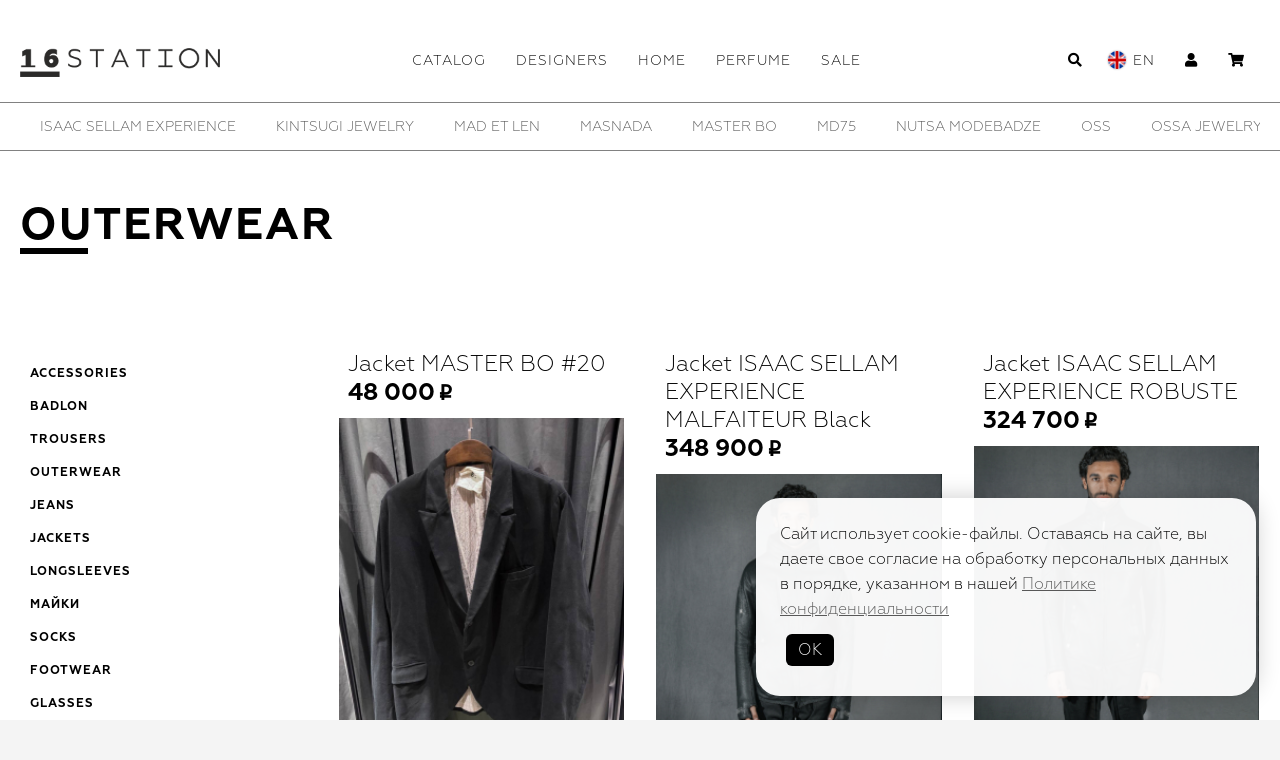

--- FILE ---
content_type: text/html; charset=UTF-8
request_url: https://16station.com/en/catalog/!verhnyaa-odezhda/
body_size: 6103
content:
<!DOCTYPE html>
<html>
<head>
<title>Outerwear</title>
<meta name="keywords" content="" />
<meta name="description" content="" />
<meta name="viewport" content="width=device-width, initial-scale=1.0" />

	<!--	                              programming by:
	██████████████████████████████████████████████████████
	█────█───█───█────█────█───█───█───███────█────█─███─█
	█─██─█─████─██─██─█─██─█─███─███─█████─██─█─██─█──█──█
	█────█───██─██────█─██─█───█───█───███─████─██─█─█─█─█
	█─████─████─██─█─██─██─█─███─█████─███─██─█─██─█─███─█
	█─████───██─██─█─██────█─███─███───█─█────█────█─███─█
	██████████████████████████████████████████████████████
	-->
	
		<link rel="stylesheet" type="text/css" href="/packages/vendor/components/jqueryui/themes/base/jquery-ui.min.css"/>
		<script type="text/javascript" src="/packages/vendor/components/jquery/jquery.min.js"></script>
		<script type="text/javascript" src="/packages/vendor/components/jqueryui/jquery-ui.min.js"></script>
		<link rel="stylesheet" type="text/css" href="/packages/vendor/fortawesome/font-awesome/css/all.min.css"/>
		<link rel="stylesheet" type="text/css" href="/packages/vendor/kenwheeler/slick/slick/slick.css"/>
		<link rel="stylesheet" type="text/css" href="/packages/vendor/kenwheeler/slick/slick/slick-theme.css"/>
		<script type="text/javascript" src="/packages/vendor/kenwheeler/slick/slick/slick.min.js"></script>
		<script type="text/javascript" src="/addons/Layout/Layout.RNDaug19-1.js"></script>
		<script type="text/javascript" src="/addons/Forms/Forms.RNDaug19-1.js"></script>
		<link rel="stylesheet" type="text/css" href="/css/Default16.RNDaug19-1.css"/>
		<link rel="stylesheet" type="text/css" href="/css/Default16mobi.RNDaug19-1.css"/>
		<script type="text/javascript" src="/js/Default16.RNDaug19-1.js"></script>
		<link rel="stylesheet" type="text/css" href="/addons/Layout/Settings.RNDaug19-1.css"/>
		<link rel="stylesheet" type="text/css" href="/addons/Layout/Grid.RNDaug19-1.css"/>
		<link rel="stylesheet" type="text/css" href="/addons/Layout/Layout.RNDaug19-1.css"/>
		<link rel="stylesheet" type="text/css" href="/addons/Layout/LayoutEasy.RNDaug19-1.css"/>
		<link rel="stylesheet" type="text/css" href="/addons/Layout/WinLayer.RNDaug19-1.css"/>
		<link rel="stylesheet" type="text/css" href="/addons/Forms/Forms.RNDaug19-1.css"/>
		<link rel="stylesheet" type="text/css" href="/packages/vendor/tooltipster/tooltipster/dist/css/tooltipster.bundle.min.css"/>
		<link rel="stylesheet" type="text/css" href="/packages/vendor/tooltipster/tooltipster/dist/css/plugins/tooltipster/sideTip/themes/tooltipster-sideTip-shadow.min.css"/>
		<script type="text/javascript" src="/packages/vendor/tooltipster/tooltipster/dist/js/tooltipster.bundle.min.js"></script>
		<link rel="stylesheet" type="text/css" href="/addons/Nav/Nav.RNDaug19-1.css"/>
		<script type="text/javascript" src="/addons/Nav/Nav.RNDaug19-1.js"></script>
		<script type="text/javascript" src="/packages/vendor/desandro/masonry/dist/masonry.pkgd.min.js"></script>
		<script type="text/javascript" src="/addons/Layout/Layout.RNDaug19-1.js"></script>
		<link rel="stylesheet" type="text/css" href="/inc/additional/PanelBlocks/style.RNDaug19-1.css"/>
		<script type="text/javascript" src="/inc/additional/PanelBlocks/pps_masonry.RNDaug19-1.js"></script>
		<link rel="stylesheet" type="text/css" href="/inc/templates/extensions/Brands.RNDaug19-1.css"/>
		<script type="text/javascript" src="/inc/templates/extensions/Brands.RNDaug19-1.js"></script>
		<!-- Top.Mail.Ru counter -->
	<script type="text/javascript">
	var _tmr = window._tmr || (window._tmr = []);
	_tmr.push({ id: "3675888", type: "pageView", start: (new Date()).getTime()});
	(function (d, w, id) {
	if (d.getElementById(id)) return;
	var ts = d.createElement("script"); ts.type = "text/javascript"; ts.async = true; ts.id = id;
	ts.src = "https://top-fwz1.mail.ru/js/code.js";
	var f = function () { var s = d.getElementsByTagName("script")[0]; s.parentNode.insertBefore(ts, s);};
	if (w.opera == "[object Opera]") { d.addEventListener("DOMContentLoaded", f, false); } else { f(); }
	})(document, window, "tmr-code");
	</script>
	<noscript><div><img src="https://top-fwz1.mail.ru/counter?id=3675888;js=na" style="position:absolute;left:-9999px;" alt="Top.Mail.Ru" /></div></noscript>
	<!-- /Top.Mail.Ru counter -->
	</head>
<body class="" data-link="/en">
	<div class="page pagetop">
		<div class="page2">
			<div class="navWrapper pps_flex pps_flex_row">
	<div class="logo pps_center">
		<a href="/"><img src="/files/template/16st/16station.png" /></a>
	</div>
	
	<ul class="nav navnav2 pps_list pps_flex_fix pps_flex pps_flex_row pps_flex_start">
				<li class="hasChilds">
			<a href="/en/catalog/">Catalog</a>
												<div class="pps_hide pps_flex pps_flex_row pps_flex_row_str pps_flex_row_nowrap">
				<ul class="pps_list">
										<li><a href="/en/catalog/!accessories/">Accessories</a></li>
															<li><a href="/en/catalog/!badlon/">Badlon</a></li>
															<li><a href="/en/catalog/!bruki/">Trousers</a></li>
															<li><a href="/en/catalog/!verhnyaa-odezhda/">Outerwear</a></li>
															<li><a href="/en/catalog/!jeans/">Jeans</a></li>
															<li><a href="/en/catalog/!jacket/">Jackets</a></li>
															<li><a href="/en/catalog/!longsleve/">Longsleeves</a></li>
										</ul>
					<ul class="pps_list">
															<li><a href="/en/catalog/!shirt/">Майки</a></li>
															<li><a href="/en/catalog/!socks/">Socks</a></li>
															<li><a href="/en/catalog/!shoes/">Footwear</a></li>
															<li><a href="/en/catalog/!ochki/">Glasses</a></li>
															<li><a href="/en/catalog/!platye/">Dresses</a></li>
															<li><a href="/en/catalog/!rubashki/">Shirts</a></li>
															<li><a href="/en/catalog/!sweater/">Sweaters</a></li>
										</ul>
					<ul class="pps_list">
															<li><a href="/en/catalog/!sweatshirt/">Sweatshirts</a></li>
															<li><a href="/en/catalog/!sumki/">Bags</a></li>
															<li><a href="/en/catalog/!futbolki/">T-shirts</a></li>
															<li><a href="/en/catalog/!hoodie/">Hoodie</a></li>
															<li><a href="/en/catalog/!shorts/">Shorts</a></li>
															<li><a href="/en/catalog/!pants/">Pants</a></li>
															<li><a href="/en/catalog/!skirt/">Skirts</a></li>
										
				</ul>	
			</div>
					</li>
				<li class="hasChilds">
			<a href="/en/collections/">Designers</a>
												<div class="pps_hide pps_flex pps_flex_row pps_flex_row_str pps_flex_row_nowrap">
				<ul class="pps_list">
										<li><a href="/en/collections/!11-by-boris-bidjan-saberi/">11 BY BORIS BIDJAN SABERI</a></li>
															<li><a href="/en/collections/!139dec/">139DEC</a></li>
															<li><a href="/en/collections/!16station/">16STATION</a></li>
															<li><a href="/en/collections/!69-by-isaac-sellam/">69 BY ISAAC SELLAM</a></li>
															<li><a href="/en/collections/!7raw/">7RAW</a></li>
															<li><a href="/en/collections/!army-of-me/">ARMY OF ME</a></li>
															<li><a href="/en/collections/!boris-bidjan-saberi/">BORIS BIDJAN SABERI</a></li>
															<li><a href="/en/collections/!demobaza/">DEMOBAZA</a></li>
															<li><a href="/en/collections/!fakoshima/">FAKOSHIMA</a></li>
															<li><a href="/en/collections/!hannibal/">HANNIBAL</a></li>
										</ul>
					<ul class="pps_list">
															<li><a href="/en/collections/!isaac-sellam-experience/">ISAAC SELLAM EXPERIENCE</a></li>
															<li><a href="/en/collections/!kintsugi-jewelry/">KINTSUGI JEWELRY</a></li>
															<li><a href="/en/collections/!mad-et-len/">MAD et LEN</a></li>
															<li><a href="/en/collections/!MASNADA/">MASNADA</a></li>
															<li><a href="/en/collections/!master-bo/">MASTER BO</a></li>
															<li><a href="/en/collections/!md-75/">MD75</a></li>
															<li><a href="/en/collections/!nutsa-modebadze/">NUTSA MODEBADZE</a></li>
															<li><a href="/en/collections/!oss/">OSS</a></li>
															<li><a href="/en/collections/!ossa/">OSSA jewelry</a></li>
															<li><a href="/en/collections/!parts-of-four/">PARTS OF FOUR</a></li>
										</ul>
					<ul class="pps_list">
															<li><a href="/en/collections/!reinhard-plank/">REINHARD PLANK</a></li>
															<li><a href="/en/collections/!roomers/">ROOMERS FURNITURE</a></li>
															<li><a href="/en/collections/!samoke/">SAMOKE</a></li>
															<li><a href="/en/collections/!she-is-mono/">SHE IS MONO</a></li>
															<li><a href="/en/collections/!shoesofrenia/">SHOESOFRENIA</a></li>
															<li><a href="/en/collections/!thomkrom/">thom/krom</a></li>
															<li><a href="/en/collections/!tobias-birk-nielsen/">TOBIAS BIRK NIELSEN</a></li>
															<li><a href="/en/collections/!utopia-lab/">UTOPIA LAB</a></li>
															<li><a href="/en/collections/!wildhorn/">WILDHORN</a></li>
															<li><a href="/en/collections/!ytn-7/">YTN №7</a></li>
										
				</ul>	
			</div>
					</li>
				<li class="">
			<a href="/en/home/">Home</a>
					</li>
				<li class="">
			<a href="/en/perfume/">Perfume</a>
					</li>
				<li class="">
			<a href="/en/sale/">Sale</a>
					</li>
		
	</ul>

	<ul class="nav navnav4 pps_hide">
				<li><a href="/en/contacts/">Contacts</a></li> 
	</ul>
	<ul class="nav navnav3 pps_hide">
				<li><a href="/en/profile/">Profile</a></li> 		<li><a href="/en/delivery/"> Delivery/Payment</a></li> 		<li><a href="/en/cart/">Cart</a></li> 
	</ul>

	
	<style type="text/css">
	div.page.pagetop>div.page2 ul.nav>li.langs:before {
	 background-image: url(/files/template/langs/ico.flag.En.png);
	}
	</style>
	<ul class="nav pps_list pps_flex_fix pps_list pps_flex pps_flex_row pps_flex_start pps_flex_center_view_small">
		<li class="navico pps_hide">
			<a href=""><i class="fas fa-bars"></i></a></li>
					<li class=""><a href="/search/"><i class="fas fa-search"></i></a></li>
		<li class="langs">
			<a href="">En</a>
			<div class="pps_hide pps_flex pps_flex_row pps_flex_row_str pps_flex_row_nowrap">
			<ul class="pps_list">
								<li><a href="/catalog/!verhnyaa-odezhda/">Ru</a>
								<li><a href="/en/catalog/!verhnyaa-odezhda/">En</a>
				
			</ul>
			</div>
		</li>
				<li><a href="" id="sugnIn"><i class="fas fa-user"></i></a></li>
				
		<li>
			<a href="/en/cart/"><i class="fas fa-shopping-cart"></i></a>
			<span class="pps_hide" id="cartTopQty"></span>
		</li>
	</ul>
</div>
		</div>
	</div>
	<div class="page">
		<div class="brandstop">
			<div class="brands" id="brandscarousel">
								<div class="pps_center">
					<a href="/en/collections/!11-by-boris-bidjan-saberi/">11 BY BORIS BIDJAN SABERI</a>
				</div>
								<div class="pps_center">
					<a href="/en/collections/!139dec/">139DEC</a>
				</div>
								<div class="pps_center">
					<a href="/en/collections/!16station/">16STATION</a>
				</div>
								<div class="pps_center">
					<a href="/en/collections/!69-by-isaac-sellam/">69 BY ISAAC SELLAM</a>
				</div>
								<div class="pps_center">
					<a href="/en/collections/!7raw/">7RAW</a>
				</div>
								<div class="pps_center">
					<a href="/en/collections/!army-of-me/">ARMY OF ME</a>
				</div>
								<div class="pps_center">
					<a href="/en/collections/!boris-bidjan-saberi/">BORIS BIDJAN SABERI</a>
				</div>
								<div class="pps_center">
					<a href="/en/collections/!demobaza/">DEMOBAZA</a>
				</div>
								<div class="pps_center">
					<a href="/en/collections/!fakoshima/">FAKOSHIMA</a>
				</div>
								<div class="pps_center">
					<a href="/en/collections/!hannibal/">HANNIBAL</a>
				</div>
								<div class="pps_center">
					<a href="/en/collections/!isaac-sellam-experience/">ISAAC SELLAM EXPERIENCE</a>
				</div>
								<div class="pps_center">
					<a href="/en/collections/!kintsugi-jewelry/">KINTSUGI JEWELRY</a>
				</div>
								<div class="pps_center">
					<a href="/en/collections/!mad-et-len/">MAD et LEN</a>
				</div>
								<div class="pps_center">
					<a href="/en/collections/!MASNADA/">MASNADA</a>
				</div>
								<div class="pps_center">
					<a href="/en/collections/!master-bo/">MASTER BO</a>
				</div>
								<div class="pps_center">
					<a href="/en/collections/!md-75/">MD75</a>
				</div>
								<div class="pps_center">
					<a href="/en/collections/!nutsa-modebadze/">NUTSA MODEBADZE</a>
				</div>
								<div class="pps_center">
					<a href="/en/collections/!oss/">OSS</a>
				</div>
								<div class="pps_center">
					<a href="/en/collections/!ossa/">OSSA jewelry</a>
				</div>
								<div class="pps_center">
					<a href="/en/collections/!parts-of-four/">PARTS OF FOUR</a>
				</div>
								<div class="pps_center">
					<a href="/en/collections/!reinhard-plank/">REINHARD PLANK</a>
				</div>
								<div class="pps_center">
					<a href="/en/collections/!roomers/">ROOMERS FURNITURE</a>
				</div>
								<div class="pps_center">
					<a href="/en/collections/!samoke/">SAMOKE</a>
				</div>
								<div class="pps_center">
					<a href="/en/collections/!she-is-mono/">SHE IS MONO</a>
				</div>
								<div class="pps_center">
					<a href="/en/collections/!shoesofrenia/">SHOESOFRENIA</a>
				</div>
								<div class="pps_center">
					<a href="/en/collections/!thomkrom/">thom/krom</a>
				</div>
								<div class="pps_center">
					<a href="/en/collections/!tobias-birk-nielsen/">TOBIAS BIRK NIELSEN</a>
				</div>
								<div class="pps_center">
					<a href="/en/collections/!utopia-lab/">UTOPIA LAB</a>
				</div>
								<div class="pps_center">
					<a href="/en/collections/!wildhorn/">WILDHORN</a>
				</div>
								<div class="pps_center">
					<a href="/en/collections/!ytn-7/">YTN №7</a>
				</div>
				
			</div>
		</div>
	</div>
	<div class="page pagemain">
		<div class="page2">
									<h1>Outerwear</h1>
						
						<div class="buffer">
	<input type="text" value="0" id="virtual" /> <input
		type="text" value="verhnyaa-odezhda" id="filter" /> <input type="text"
		value="2" id="page" /> <input type="text"
		value="ps" id="cats" /> <input type="text"
		value="" id="text1" />
</div>

<div class="layout">
	<div
		class="grid items pps_flex pps_flex_easy pps_flex_row pps_flex_start pps_flex_margin_large pps_animate pps_relative">
				<div
			class="blockitem catalogblockitem pps_flex_14 pps_flex_12_view_medium pps_flex_11_view_small">
			<div class="catalogcategory pps_hide pps_show_view_small pps_flex pps_flex_row">
				<div class="descr catalog pps_flex_11">
					<div
						class="">
						<a href="">Categories</a>
					</div>
				</div>
			</div>
			<div class="catalogcategoryitems pps_hide_view_small">
				<div class="descr catalog">
										<div
						class="">
						<a href="/catalog/!accessories/">Accessories</a>
					</div>
										<div
						class="">
						<a href="/catalog/!badlon/">Badlon</a>
					</div>
										<div
						class="">
						<a href="/catalog/!bruki/">Trousers</a>
					</div>
										<div
						class=" active">
						<a href="/catalog/!verhnyaa-odezhda/">Outerwear</a>
					</div>
										<div
						class="">
						<a href="/catalog/!jeans/">Jeans</a>
					</div>
										<div
						class="">
						<a href="/catalog/!jacket/">Jackets</a>
					</div>
										<div
						class="">
						<a href="/catalog/!longsleve/">Longsleeves</a>
					</div>
										<div
						class="">
						<a href="/catalog/!shirt/">Майки</a>
					</div>
										<div
						class="">
						<a href="/catalog/!socks/">Socks</a>
					</div>
										<div
						class="">
						<a href="/catalog/!shoes/">Footwear</a>
					</div>
										<div
						class="">
						<a href="/catalog/!ochki/">Glasses</a>
					</div>
										<div
						class="">
						<a href="/catalog/!platye/">Dresses</a>
					</div>
										<div
						class="">
						<a href="/catalog/!rubashki/">Shirts</a>
					</div>
										<div
						class="">
						<a href="/catalog/!sweater/">Sweaters</a>
					</div>
										<div
						class="">
						<a href="/catalog/!sweatshirt/">Sweatshirts</a>
					</div>
										<div
						class="">
						<a href="/catalog/!sumki/">Bags</a>
					</div>
										<div
						class="">
						<a href="/catalog/!futbolki/">T-shirts</a>
					</div>
										<div
						class="">
						<a href="/catalog/!hoodie/">Hoodie</a>
					</div>
										<div
						class="">
						<a href="/catalog/!shorts/">Shorts</a>
					</div>
										<div
						class="">
						<a href="/catalog/!pants/">Pants</a>
					</div>
										<div
						class="">
						<a href="/catalog/!skirt/">Skirts</a>
					</div>
					
				</div>
			</div>
		</div>
		   <div
	class="blockitem pps_flex_14 pps_flex_12_view_medium pps_flex_11_view_small">
	<div>
		<div class="descr descr2 pps_relative">
			<div class="title">Jacket MASTER BO #20</div>

			<div class="prices pps_flex pps_flex_row">
				<div class="prices-wrapper">
					<div class="price">
						<span>48 000</span>
					</div>
									</div>
							</div>

			<div class="status-container pps_flex pps_flex_row pps_flex_start">
											</div>
		</div>
		<div class="img pps_relative">
			
			<a href="/en/collections/!master-bo/jacket-master-bo-20.html"><img
				src="/pic/prev16/files/lists/Products/3966_Image_1765463665_2025-12-11-17.27.28.jpg"
				ratio="0.75" /></a>
		</div>
	</div>
</div>
  <div
	class="blockitem pps_flex_14 pps_flex_12_view_medium pps_flex_11_view_small">
	<div>
		<div class="descr descr2 pps_relative">
			<div class="title">Jacket ISAAC SELLAM EXPERIENCE MALFAITEUR Black</div>

			<div class="prices pps_flex pps_flex_row">
				<div class="prices-wrapper">
					<div class="price">
						<span>348 900</span>
					</div>
									</div>
							</div>

			<div class="status-container pps_flex pps_flex_row pps_flex_start">
											</div>
		</div>
		<div class="img pps_relative">
			
			<a href="/en/collections/!isaac-sellam-experience/jacket-isaac-sellam-experience-malfaiteur-black.html"><img
				src="/pic/prev16/files/lists/Products/3956_Image_1764425939_Snimok-ekrana-2025-11-29-v-16.57.40.jpeg"
				ratio="0.71" /></a>
		</div>
	</div>
</div>
  <div
	class="blockitem pps_flex_14 pps_flex_12_view_medium pps_flex_11_view_small">
	<div>
		<div class="descr descr2 pps_relative">
			<div class="title">Jacket ISAAC SELLAM EXPERIENCE ROBUSTE</div>

			<div class="prices pps_flex pps_flex_row">
				<div class="prices-wrapper">
					<div class="price">
						<span>324 700</span>
					</div>
									</div>
							</div>

			<div class="status-container pps_flex pps_flex_row pps_flex_start">
											</div>
		</div>
		<div class="img pps_relative">
			
			<a href="/en/collections/!isaac-sellam-experience/jacket-isaac-sellam-experience-robuste.html"><img
				src="/pic/prev16/files/lists/Products/3955_Image_1764346716_Snimok-ekrana-2025-11-28-v-19.1.jpeg"
				ratio="0.72" /></a>
		</div>
	</div>
</div>
  <div
	class="blockitem pps_flex_14 pps_flex_12_view_medium pps_flex_11_view_small">
	<div>
		<div class="descr descr2 pps_relative">
			<div class="title">Highcoat 69 By ISAAC SELLAM LAINE</div>

			<div class="prices pps_flex pps_flex_row">
				<div class="prices-wrapper">
					<div class="price">
						<span>118 800</span>
					</div>
									</div>
							</div>

			<div class="status-container pps_flex pps_flex_row pps_flex_start">
											</div>
		</div>
		<div class="img pps_relative">
			
			<a href="/en/collections/!69-by-isaac-sellam/highcoat-69-by-isaac-sellam-laine.html"><img
				src="/pic/prev16/files/lists/Products/3954_Image_1764345495_Snimok-ekrana-2025-1.jpeg"
				ratio="0.71" /></a>
		</div>
	</div>
</div>
  <div
	class="blockitem pps_flex_14 pps_flex_12_view_medium pps_flex_11_view_small">
	<div>
		<div class="descr descr2 pps_relative">
			<div class="title">Long Blazer 69 By ISAAC SELLAM Laine</div>

			<div class="prices pps_flex pps_flex_row">
				<div class="prices-wrapper">
					<div class="price">
						<span>118 800</span>
					</div>
									</div>
							</div>

			<div class="status-container pps_flex pps_flex_row pps_flex_start">
											</div>
		</div>
		<div class="img pps_relative">
			
			<a href="/en/collections/!69-by-isaac-sellam/long-blazer-69-by-isaac-sellam-laine.html"><img
				src="/pic/prev16/files/lists/Products/3953_Image_1767772666_IMG_1004.JPG"
				ratio="0.8" /></a>
		</div>
	</div>
</div>
  <div
	class="blockitem pps_flex_14 pps_flex_12_view_medium pps_flex_11_view_small">
	<div>
		<div class="descr descr2 pps_relative">
			<div class="title">Jacket 69 By ISAAC SELLAM HORIZON HOOD ARMURE</div>

			<div class="prices pps_flex pps_flex_row">
				<div class="prices-wrapper">
					<div class="price">
						<span>112 600</span>
					</div>
									</div>
							</div>

			<div class="status-container pps_flex pps_flex_row pps_flex_start">
											</div>
		</div>
		<div class="img pps_relative">
			
			<a href="/en/collections/!69-by-isaac-sellam/jacket-69-by-isaac-sellam-horizon-hood-armure.html"><img
				src="/pic/prev16/files/lists/Products/3926_Image_1762096258_IMG_1950.JPG"
				ratio="0.8" /></a>
		</div>
	</div>
</div>
  <div
	class="blockitem pps_flex_14 pps_flex_12_view_medium pps_flex_11_view_small">
	<div>
		<div class="descr descr2 pps_relative">
			<div class="title">Jacket 69 By ISAAC SELLAM HIGHCOAT ARMURE </div>

			<div class="prices pps_flex pps_flex_row">
				<div class="prices-wrapper">
					<div class="price">
						<span>124 800</span>
					</div>
									</div>
							</div>

			<div class="status-container pps_flex pps_flex_row pps_flex_start">
											</div>
		</div>
		<div class="img pps_relative">
			
			<a href="/en/collections/!69-by-isaac-sellam/jacket-69-by-isaac-sellam-highcoat-armure-.html"><img
				src="/pic/prev16/files/lists/Products/3925_Image_1762096095_IMG_1958.JPG"
				ratio="0.8" /></a>
		</div>
	</div>
</div>
  <div
	class="blockitem pps_flex_14 pps_flex_12_view_medium pps_flex_11_view_small">
	<div>
		<div class="descr descr2 pps_relative">
			<div class="title">Padded Vest thom/krom M J 76 Black</div>

			<div class="prices pps_flex pps_flex_row">
				<div class="prices-wrapper">
					<div class="price">
						<span>25 000</span>
					</div>
										<div class="price priceold">
						<span>31 250</span>
					</div>
									</div>
								<div class="pricesale">
					<span>-20%</span>
				</div>
							</div>

			<div class="status-container pps_flex pps_flex_row pps_flex_start">
								<div class="status tooltip">
					<img src="/files/template/16/ico-sale.png" />
				</div>
											</div>
		</div>
		<div class="img pps_relative">
			
			<a href="/en/collections/!thomkrom/padded-vest-thomkrom-m-j-76-black.html"><img
				src="/pic/prev16/files/lists/Products/3895_Image_1760776870_MJ76_black_0022.jpg"
				ratio="0.67" /></a>
		</div>
	</div>
</div>
  <div
	class="blockitem pps_flex_14 pps_flex_12_view_medium pps_flex_11_view_small">
	<div>
		<div class="descr descr2 pps_relative">
			<div class="title">Jackets thom/krom M J 74 Black</div>

			<div class="prices pps_flex pps_flex_row">
				<div class="prices-wrapper">
					<div class="price">
						<span>37 540</span>
					</div>
										<div class="price priceold">
						<span>53 630</span>
					</div>
									</div>
								<div class="pricesale">
					<span>-30%</span>
				</div>
							</div>

			<div class="status-container pps_flex pps_flex_row pps_flex_start">
								<div class="status tooltip">
					<img src="/files/template/16/ico-sale.png" />
				</div>
											</div>
		</div>
		<div class="img pps_relative">
			
			<a href="/en/collections/!thomkrom/jackets-thomkrom-m-j-74-black.html"><img
				src="/pic/prev16/files/lists/Products/3893_Image_1760621852_MJ74_black_0004-scaled.jpg"
				ratio="0.67" /></a>
		</div>
	</div>
</div>
  <div
	class="blockitem pps_flex_14 pps_flex_12_view_medium pps_flex_11_view_small">
	<div>
		<div class="descr descr2 pps_relative">
			<div class="title">PADDED PARKA2 BORIS BIDJAN SABERI FDA10009 USED BLACK</div>

			<div class="prices pps_flex pps_flex_row">
				<div class="prices-wrapper">
					<div class="price">
						<span>384 600</span>
					</div>
									</div>
							</div>

			<div class="status-container pps_flex pps_flex_row pps_flex_start">
											</div>
		</div>
		<div class="img pps_relative">
			
			<a href="/en/collections/!boris-bidjan-saberi/padded-parka2-boris-bidjan-saberi-fda10009-used-black.html"><img
				src="/pic/prev16/files/lists/Products/3822_Image_1753628938_PADDED-PARKA2-BORIS-BIDJAN-SABERI-FDA10009-USED-BLACK.jpg"
				ratio="0.66" /></a>
		</div>
	</div>
</div>
  <div
	class="blockitem pps_flex_14 pps_flex_12_view_medium pps_flex_11_view_small">
	<div>
		<div class="descr descr2 pps_relative">
			<div class="title">PADDED JACKET1 BORIS BIDJAN SABERI DARK GREY </div>

			<div class="prices pps_flex pps_flex_row">
				<div class="prices-wrapper">
					<div class="price">
						<span>355 800</span>
					</div>
									</div>
							</div>

			<div class="status-container pps_flex pps_flex_row pps_flex_start">
											</div>
		</div>
		<div class="img pps_relative">
			
			<a href="/en/collections/!boris-bidjan-saberi/padded-jacket1-boris-bidjan-saberi-dark-grey-.html"><img
				src="/pic/prev16/files/lists/Products/3821_Image_1753600649_padded-jacket1-st-fda10003-fda10003n-base.jpg"
				ratio="0.67" /></a>
		</div>
	</div>
</div>
  <div
	class="blockitem pps_flex_14 pps_flex_12_view_medium pps_flex_11_view_small">
	<div>
		<div class="descr descr2 pps_relative">
			<div class="title">PARKA COAT 2.1 BORIS BIDJAN SABERI FKU10001 - BLACK</div>

			<div class="prices pps_flex pps_flex_row">
				<div class="prices-wrapper">
					<div class="price">
						<span>390 000</span>
					</div>
									</div>
							</div>

			<div class="status-container pps_flex pps_flex_row pps_flex_start">
											</div>
		</div>
		<div class="img pps_relative">
			
			<a href="/en/collections/!boris-bidjan-saberi/parka-coat-21-boris-bidjan-saberi-fku10001---black.html"><img
				src="/pic/prev16/files/lists/Products/3818_Image_1752222721_parka-coat-21-fku10001-black.jpg"
				ratio="0.67" /></a>
		</div>
	</div>
</div>
  <div
	class="blockitem pps_flex_14 pps_flex_12_view_medium pps_flex_11_view_small">
	<div>
		<div class="descr descr2 pps_relative">
			<div class="title">PARKA FISHTAILI BORIS BIDJAN SABERI FSA I000I Black</div>

			<div class="prices pps_flex pps_flex_row">
				<div class="prices-wrapper">
					<div class="price">
						<span>410 000</span>
					</div>
									</div>
							</div>

			<div class="status-container pps_flex pps_flex_row pps_flex_start">
											</div>
		</div>
		<div class="img pps_relative">
			
			<a href="/en/collections/!boris-bidjan-saberi/parka-fishtaili-boris-bidjan-saberi-fsa-i000i-black.html"><img
				src="/pic/prev16/files/lists/Products/3814_Image_1748687598_parka-fishtail1-fsa10003-used-black.jpg"
				ratio="0.67" /></a>
		</div>
	</div>
</div>
  <div
	class="blockitem pps_flex_14 pps_flex_12_view_medium pps_flex_11_view_small">
	<div>
		<div class="descr descr2 pps_relative">
			<div class="title">OUTDOOR JACKET5 BORIS BIDJAN SABERI Black</div>

			<div class="prices pps_flex pps_flex_row">
				<div class="prices-wrapper">
					<div class="price">
						<span>246 500</span>
					</div>
									</div>
							</div>

			<div class="status-container pps_flex pps_flex_row pps_flex_start">
											</div>
		</div>
		<div class="img pps_relative">
			
			<a href="/en/collections/!boris-bidjan-saberi/outdoor-jacket5-boris-bidjan-saberi-black.html"><img
				src="/pic/prev16/files/lists/Products/3747_Image_1746528818_0004-1.jpg"
				ratio="0.67" /></a>
		</div>
	</div>
</div>
  <div
	class="blockitem pps_flex_14 pps_flex_12_view_medium pps_flex_11_view_small">
	<div>
		<div class="descr descr2 pps_relative">
			<div class="title">LonghHood 69 By ISAAC SELLAM Flashpuff</div>

			<div class="prices pps_flex pps_flex_row">
				<div class="prices-wrapper">
					<div class="price">
						<span>97 800</span>
					</div>
									</div>
							</div>

			<div class="status-container pps_flex pps_flex_row pps_flex_start">
											</div>
		</div>
		<div class="img pps_relative">
			
			<a href="/en/collections/!69-by-isaac-sellam/longhhood-69-by-isaac-sellam-flashpuff.html"><img
				src="/pic/prev16/files/lists/Products/3638_Image_1738568233_23B5E6F7-588D-4A90-8CC0-F66D42BDA729.JPG"
				ratio="0.8" /></a>
		</div>
	</div>
</div>
  <div
	class="blockitem pps_flex_14 pps_flex_12_view_medium pps_flex_11_view_small">
	<div>
		<div class="descr descr2 pps_relative">
			<div class="title">Bomber Jacket 69 By ISAAC SELLAM</div>

			<div class="prices pps_flex pps_flex_row">
				<div class="prices-wrapper">
					<div class="price">
						<span>72 000</span>
					</div>
									</div>
							</div>

			<div class="status-container pps_flex pps_flex_row pps_flex_start">
											</div>
		</div>
		<div class="img pps_relative">
			
			<a href="/en/collections/!69-by-isaac-sellam/bomber-jacket-69-by-isaac-sellam.html"><img
				src="/pic/prev16/files/lists/Products/3553_Image_1729003026_59D214C0-38E0-4CB0-8A7A-B31A51788F28.JPG"
				ratio="0.8" /></a>
		</div>
	</div>
</div>
  <div
	class="blockitem pps_flex_14 pps_flex_12_view_medium pps_flex_11_view_small">
	<div>
		<div class="descr descr2 pps_relative">
			<div class="title">Redingote 139DEC SUT614-BK N</div>

			<div class="prices pps_flex pps_flex_row">
				<div class="prices-wrapper">
					<div class="price">
						<span>32 480</span>
					</div>
									</div>
							</div>

			<div class="status-container pps_flex pps_flex_row pps_flex_start">
											</div>
		</div>
		<div class="img pps_relative">
			
			<a href="/en/collections/!139dec/redingote-139dec-sut614-bk-n.html"><img
				src="/pic/prev16/files/lists/Products/3448_Image_1716706838_9CB35A8F-3A0D-4DE9-819A-92F9FC6D69F3.JPG"
				ratio="0.8" /></a>
		</div>
	</div>
</div>
  <div
	class="blockitem pps_flex_14 pps_flex_12_view_medium pps_flex_11_view_small">
	<div>
		<div class="descr descr2 pps_relative">
			<div class="title">Leather Jacket ISAAC SELLAM CANONIQUE</div>

			<div class="prices pps_flex pps_flex_row">
				<div class="prices-wrapper">
					<div class="price">
						<span>269 400</span>
					</div>
									</div>
							</div>

			<div class="status-container pps_flex pps_flex_row pps_flex_start">
											</div>
		</div>
		<div class="img pps_relative">
			
			<a href="/en/collections/!isaac-sellam-experience/leather-jacket-isaac-sellam-canonique.html"><img
				src="/pic/prev16/files/lists/Products/3423_Image_1729753537_3B044B8D-DE11-46D6-94FD-36DB39F53D98.JPG"
				ratio="0.8" /></a>
		</div>
	</div>
</div>
  <div
	class="blockitem pps_flex_14 pps_flex_12_view_medium pps_flex_11_view_small">
	<div>
		<div class="descr descr2 pps_relative">
			<div class="title">PARKA JACKET1 BORIS BIDJAN SABERI FSA10003 AW23/24</div>

			<div class="prices pps_flex pps_flex_row">
				<div class="prices-wrapper">
					<div class="price">
						<span>378 500</span>
					</div>
									</div>
							</div>

			<div class="status-container pps_flex pps_flex_row pps_flex_start">
											</div>
		</div>
		<div class="img pps_relative">
			
			<a href="/en/collections/!boris-bidjan-saberi/parka-jacket1-boris-bidjan-saberi-fsa10003-aw2324.html"><img
				src="/pic/prev16/files/lists/Products/3373_Image_1701517680_PARKA-JACKET1-FSA10003.jpg"
				ratio="0.67" /></a>
		</div>
	</div>
</div>
  <div
	class="blockitem pps_flex_14 pps_flex_12_view_medium pps_flex_11_view_small">
	<div>
		<div class="descr descr2 pps_relative">
			<div class="title">PARKA JACKET1 BORIS BIDJAN SABERI F1502F-W </div>

			<div class="prices pps_flex pps_flex_row">
				<div class="prices-wrapper">
					<div class="price">
						<span>378 500</span>
					</div>
									</div>
							</div>

			<div class="status-container pps_flex pps_flex_row pps_flex_start">
											</div>
		</div>
		<div class="img pps_relative">
			
			<a href="/en/collections/!boris-bidjan-saberi/parka-jacket1-boris-bidjan-saberi-f1502f-w-.html"><img
				src="/pic/prev16/files/lists/Products/3372_Image_1701517547_PARKA-JACKET1-F1502F-W.jpg"
				ratio="0.67" /></a>
		</div>
	</div>
</div>
  <div
	class="blockitem pps_flex_14 pps_flex_12_view_medium pps_flex_11_view_small">
	<div>
		<div class="descr descr2 pps_relative">
			<div class="title">Down Hoody Parka ISAAC SELLAM FARGO AW23</div>

			<div class="prices pps_flex pps_flex_row">
				<div class="prices-wrapper">
					<div class="price">
						<span>144 460</span>
					</div>
										<div class="price priceold">
						<span>240 760</span>
					</div>
									</div>
								<div class="pricesale">
					<span>-40%</span>
				</div>
							</div>

			<div class="status-container pps_flex pps_flex_row pps_flex_start">
								<div class="status tooltip">
					<img src="/files/template/16/ico-sale.png" />
				</div>
											</div>
		</div>
		<div class="img pps_relative">
			
			<a href="/en/collections/!isaac-sellam-experience/down-hoody-parka-isaac-sellam-fargo-aw23.html"><img
				src="/pic/prev16/files/lists/Products/3361_Image_1700921960_DCB41E23-9174-4BC4-A38C-564B49183250.JPG"
				ratio="0.8" /></a>
		</div>
	</div>
</div>
  <div
	class="blockitem pps_flex_14 pps_flex_12_view_medium pps_flex_11_view_small">
	<div>
		<div class="descr descr2 pps_relative">
			<div class="title">Asymmetric Leather Jacket 139DEC LC720</div>

			<div class="prices pps_flex pps_flex_row">
				<div class="prices-wrapper">
					<div class="price">
						<span>120 000</span>
					</div>
									</div>
							</div>

			<div class="status-container pps_flex pps_flex_row pps_flex_start">
											</div>
		</div>
		<div class="img pps_relative">
			
			<a href="/en/collections/!139dec/asymmetric-leather-jacket-139dec-lc720.html"><img
				src="/pic/prev16/files/lists/Products/3307_Image_1698828717_IMG_3120.JPG"
				ratio="0.77" /></a>
		</div>
	</div>
</div>
  <div
	class="blockitem pps_flex_14 pps_flex_12_view_medium pps_flex_11_view_small">
	<div>
		<div class="descr descr2 pps_relative">
			<div class="title">Bomber Jacket thom/krom W J 204 Black AW23</div>

			<div class="prices pps_flex pps_flex_row">
				<div class="prices-wrapper">
					<div class="price">
						<span>36 020</span>
					</div>
										<div class="price priceold">
						<span>72 030</span>
					</div>
									</div>
								<div class="pricesale">
					<span>-50%</span>
				</div>
							</div>

			<div class="status-container pps_flex pps_flex_row pps_flex_start">
								<div class="status tooltip">
					<img src="/files/template/16/ico-sale.png" />
				</div>
											</div>
		</div>
		<div class="img pps_relative">
			
			<a href="/en/collections/!thomkrom/bomber-jacket-thomkrom-w-j-204-black-aw23.html"><img
				src="/pic/prev16/files/lists/Products/3299_Image_1698218956_WJ204_black_3458.jpg"
				ratio="0.67" /></a>
		</div>
	</div>
</div>
  <div
	class="blockitem pps_flex_14 pps_flex_12_view_medium pps_flex_11_view_small">
	<div>
		<div class="descr descr2 pps_relative">
			<div class="title">Coat MASNADA 3122</div>

			<div class="prices pps_flex pps_flex_row">
				<div class="prices-wrapper">
					<div class="price">
						<span>88 250</span>
					</div>
										<div class="price priceold">
						<span>176 490</span>
					</div>
									</div>
								<div class="pricesale">
					<span>-50%</span>
				</div>
							</div>

			<div class="status-container pps_flex pps_flex_row pps_flex_start">
								<div class="status tooltip">
					<img src="/files/template/16/ico-sale.png" />
				</div>
											</div>
		</div>
		<div class="img pps_relative">
			
			<a href="/en/collections/!MASNADA/coat-masnada-3122.html"><img
				src="/pic/prev16/files/lists/Products/3291_Image_1697622824_M3122-ODB-A-0094.jpg"
				ratio="0.67" /></a>
		</div>
	</div>
</div>

	</div>
</div>

<div class="paginator">
		<div class="paginator__next"><a href="?page=2">Далее</a></div>
			<div class="paginator__item active"><a href="?page=1">1</a></div>
		<div class="paginator__item"><a href="?page=2">2</a></div>
	
</div>
		</div>
	</div>
	
	<div class="page pagefooter">
		<div class="page2">
			<div class="navWrapper">
				<div class="nav">
					<a href="/en/">Home</a>  <a href="/en/catalog/">Catalog</a>
					 <a href="/en/collections/">Designers</a>
					 <a href="/en/home/">Home</a>
					 <a href="/en/perfume/">Perfume</a>
					 <a href="/en/sale/">Sale</a>
					 
				</div>
				<div class="nav">
				 <a
						href="/en/contacts/">Contacts</a> 
				</div>
				<div class="nav">
					 <a
						href="/en/profile/">Profile</a>  <a
						href="/en/delivery/"> Delivery/Payment</a>  <a
						href="/en/cart/">Cart</a> 
				</div>
				<div class="nav navsmall">
					<a href="/oferta/">Публичная оферта</a>
					<a href="/policy/">Политика конфиденциальности</a>
				</div>
				<div class="icons">
					<a href="/delivery/"><img src="/files/template/ico-payment.png"></a>
				</div>
			</div>
		</div>
	</div>
		<div class="privacy-note">
		<div class="text">
			Сайт использует cookie-файлы. Оставаясь на сайте, вы
			даете свое согласие на обработку персональных данных в порядке, указанном в нашей <a
				href="/policy/">Политике
				конфиденциальности</a>
		</div>
		<div class="btn">
				<a href="" class="btn pps_button-privacy-agree">ОК</a>
			</div>
	</div>
			<!-- Yandex.Metrika counter --> <script type="text/javascript" > (function(m,e,t,r,i,k,a){ m[i]=m[i]||function(){ (m[i].a=m[i].a||[]).push(arguments) }; m[i].l=1*new Date();k=e.createElement(t),a=e.getElementsByTagName(t)[0],k.async=1,k.src=r,a.parentNode.insertBefore(k,a) }) (window, document, "script", "https://mc.yandex.ru/metrika/tag.js", "ym"); ym(30113194, "init", { clickmap:true, trackLinks:true, accurateTrackBounce:true, webvisor:true, trackHash:true }); </script> <noscript><div><img src="https://mc.yandex.ru/watch/30113194" style="position:absolute; left:-9999px;" alt="" /></div></noscript> <!-- /Yandex.Metrika counter -->
	</body>
</html>

--- FILE ---
content_type: text/css
request_url: https://16station.com/css/Default16.RNDaug19-1.css
body_size: 1718
content:
@font-face {
	font-family: 'GeometriaLight';
	src: url(/files/fonts/Geometria-Light.otf);
	font-weight: normal;
}

@font-face {
	font-family: 'GeometriaLight';
	src: url(/files/fonts/Geometria-Bold.otf);
	font-weight: 600;
}

@font-face {
	font-family: 'RopaSans';
	src: url(/files/fonts/RopaSans/RopaSansPro-Regular.otf);
}

@font-face {
	font-family: 'rub';
	src: url(/files/fonts/Rubl.otf);
}

* {
	box-sizing: border-box;
}

html {
    background: #f4f4f4;
    min-height: 100%;
    font-family: var(--font);
    font-weight: normal;
    color: #2a2a29;
    font-size: var(--font-default);
    display: -webkit-flex;
    display: flex;
    -webkit-flex-flow: column nowrap;
    flex-flow: column nowrap;
}

body {
    margin: 0px;
    padding: 0px;
    display: -webkit-flex;
    -webkit-flex-flow: column nowrap;
    -webkit-flex: auto;
    display: flex;
    flex-flow: column nowrap;
    flex: auto;
    background: #fff;
    
}

body, p, td {
	color: #000000;
	font-family: var(--font);
}

p {
	line-height: 150%;
}

h1 {
	text-transform: uppercase;
	font-size: 44px;
	position: relative;
	display: inline-block;
	letter-spacing: 2px;
	word-wrap: break-word;
	width: 100%;
}

h1:before {
	content: '';
	width: 68px;
	height:1px;
	border-top: 6px solid #000;
	bottom: 0;
	left: 0;
	position: absolute;
}

h2 {
	text-transform: uppercase;
	font-size: 30px;
	position: relative;
	display: inline-block;
	letter-spacing: 2px;
	color: #626262;
	line-height: 160%;
	margin-bottom: 17px;
}

h2:before {
	content: '';
	width: 35px;
	height:1px;
	border-top: 6px solid #626262;
	bottom: 0;
	left: 0;
	position: absolute;
	
}

p:first-child {
	margin-top: 0px;
}

form {
	margin: 0;
	padding: 0;
}

img {
	max-width: 100%;
}

a img {
	border: none;
}

a {
	color: #585858;
	outline: none;
}

hr {
    border: 0px;
    border-top: 1px solid #818181;
}
.noselect {
  -webkit-touch-callout: none; /* iOS Safari */
    -webkit-user-select: none; /* Safari */
     -khtml-user-select: none; /* Konqueror HTML */
       -moz-user-select: none; /* Firefox */
        -ms-user-select: none; /* Internet Explorer/Edge */
            user-select: none; /* Non-prefixed version, currently
                                  supported by Chrome and Opera */
}

div.page {
	width: 100%;
	position: relative;

}

div.page>.page2 {
	width: 100%;
	max-width: 1400px;
	position: relative;
	margin: 0 auto;
	padding: 0 20px;
}

div.page>div.brandstop {
	border: 1px solid #818181;
	border-right-width: 0px;
	border-left-width: 0px;
	margin: 20px 0;
	padding: 15px 20px;
}

div.page>div.brandstop>.brands a {
	text-transform: uppercase;
	text-decoration: none;
	display: block;
	padding: 0 20px;
	font-family: 'GeometriaLight';
	font-size: 14px;
}

div.page.pagefooter {
	font-family: 'GeometriaLight';
	margin-top: 30px;
	padding-top: 60px;
	padding-bottom: 24px;
	border-top: 1px solid #818181;
	text-transform: uppercase;
	font-size: 12px;
	letter-spacing: 1px;
}

div.page.pagefooter>.page2>.navWrapper {
	text-align: center;
}

div.page.pagefooter>.page2>.navWrapper>.nav {
	margin-bottom: 30px;
	line-height: 200%;
}

div.page.pagefooter>.page2>.navWrapper>.nav a {
	text-decoration: none;
	display: inline-block;
	margin: 0 20px;
}

div.page.pagefooter>.page2>.navWrapper>.nav.navsmall {
	font-size: 10px;
}

div.page.pagefooter>.page2>.navWrapper>.icons img {
	width: 200px;
	height: auto;
}

/************/

div.price>span:after {
    content: 'i';
    font-family: 'rub';
    padding-left: 3px;
    font-size: 90%;
    text-transform: none !important;
}

.privacy-note {
	color: var(--color2);
	background: rgba(255,255,255,.95);
	padding: var(--step4);
	width: calc(100% - var(--step4) * 2);
	max-width: 500px;
	box-shadow: 0 0px var(--step4) rgba(0,0,0,0.2);
	position: fixed;
	z-index:5;
	border-radius: var(--step4);
	bottom: var(--step4);
	right: var(--step4);
	/* transform: translate(-50%, 0); */
}
.privacy-note:hover {
	background: rgba(255,255,255,1);
}

.privacy-note .text {
	line-height: 1.6;
}

.privacy-note div.btn {
	padding: 0;
	max-width: max-content;
	margin: var(--step2) auto 0 0;
}

.privacy-note div.btn>a.btn {
	text-decoration: none;
	color: var(--color-100);
	background-color: var(--color-00);
	padding: var(--step) var(--step2);
	max-width: max-content;
	border-radius: var(--step);
}

.privacy-note div.btn {
	display: flex;
}

.privacy-note .title {
	font-weight: 600;
} 
.privacy-note .btn a {
	margin-left: var(--step);
	margin-bottom: var(--step);
}

/***************/
.pps_loader {
	position: fixed;
	top: 0;
	left: 0;
	z-index: 199999992;
	width: 100% ;
	height: 100%;
	background: rgba(255,255,255,.8);
}

.lds-spinner {
  color: official;
  display: inline-block;
  position: relative;
  width: 64px;
  height: 64px;
  position: fixed;
	top: 50%;
	left: 50%;
	margin-left: -32px;
	margin-top: -32px;
	z-index: 99;
  
}
.lds-spinner div {
  transform-origin: 32px 32px;
  animation: lds-spinner 1.2s linear infinite;
}
.lds-spinner div:after {
  content: " ";
  display: block;
  position: absolute;
  top: 3px;
  left: 29px;
  width: 5px;
  height: 14px;
  border-radius: 20%;
  background: #000;
}
.lds-spinner div:nth-child(1) {
  transform: rotate(0deg);
  animation-delay: -1.1s;
}
.lds-spinner div:nth-child(2) {
  transform: rotate(30deg);
  animation-delay: -1s;
}
.lds-spinner div:nth-child(3) {
  transform: rotate(60deg);
  animation-delay: -0.9s;
}
.lds-spinner div:nth-child(4) {
  transform: rotate(90deg);
  animation-delay: -0.8s;
}
.lds-spinner div:nth-child(5) {
  transform: rotate(120deg);
  animation-delay: -0.7s;
}
.lds-spinner div:nth-child(6) {
  transform: rotate(150deg);
  animation-delay: -0.6s;
}
.lds-spinner div:nth-child(7) {
  transform: rotate(180deg);
  animation-delay: -0.5s;
}
.lds-spinner div:nth-child(8) {
  transform: rotate(210deg);
  animation-delay: -0.4s;
}
.lds-spinner div:nth-child(9) {
  transform: rotate(240deg);
  animation-delay: -0.3s;
}
.lds-spinner div:nth-child(10) {
  transform: rotate(270deg);
  animation-delay: -0.2s;
}
.lds-spinner div:nth-child(11) {
  transform: rotate(300deg);
  animation-delay: -0.1s;
}
.lds-spinner div:nth-child(12) {
  transform: rotate(330deg);
  animation-delay: 0s;
}
@keyframes lds-spinner {
  0% {
    opacity: 1;
  }
  100% {
    opacity: 0;
  }
}

/*************************/

--- FILE ---
content_type: text/css
request_url: https://16station.com/css/Default16mobi.RNDaug19-1.css
body_size: 155
content:
@media screen and (max-width: 480px) {
	h1 {
		font-size: 20px;
	}
	h1:before {
		width: 38px;
		border-top: 3px solid #000;
		bottom: -10px;
		left: 0;
		position: absolute;
	}
}

--- FILE ---
content_type: text/css
request_url: https://16station.com/addons/Layout/Settings.RNDaug19-1.css
body_size: 620
content:
@import url('https://fonts.googleapis.com/css2?family=Roboto:ital,wght@0,100..900;1,100..900&family=Rubik:ital,wght@0,300..900;1,300..900&display=swap');

:root {
	--color-00: #000000;
	--color-02: #050505;
	--color-05: #0d0d0d;
	--color-20: #333333;
	--color-25: #404040;
	--color-50: #808080;
	--color-75: #bfbfbf;
	--color-85: #d9d9d9;
	--color-95: #f2f2f2;
	--color-98: #fafafa;
	--color-100: #ffffff;
	--color-attention: #d06666;
	--color-success: #52c585;
	--color-warning: #f6f1a3;
	--color-button: #5897fb;
	--color-focus: #4576c4;
	--color-active: #5897fb;
	--color-green: #00AC86;
	--color-red: #d06666;
}

:root {
	--margin: 0;
	--step: 6px;
	--stepHalf: 3px;
	--step2: 12px;
	--step3: 18px;
	--step4: 24px;
	--step5: 30px;
	--step6: 36px;
	--width: 100%;
	--height: 100%;
	--font:'GeometriaLight', sans-serif;
	--font-default: 16px;
	--font-small: 14px;
	--font-tiny: 12px;
	--font-medium: 22px;
	--font-large: 32px;
	--font-xlarge: 36px;
	--font-extra: 42px;
	--border: 1px solid var(--color-85);
	--shadow: 0 0 12px rgba(0,0,0,0.3);
}

@media screen and (max-width: 810px) {
	:root {
		--step: 5px;
		--stepHalf: 2.5px;
		--step2: 10px;
		--step3: 15px;
		--step4: 20px;
		--step5: 25px;
		--step6: 30px;
		--font-default: 14px;
		--font-small: 12px;
		--font-tiny: 10px;
		--font-medium: 18px;
		--font-large: 28px;
		--font-xlarge: 32px;
		--font-extra: 38px;
	}
}

@media screen and (max-width: 480px) {
	:root {
		--step: 4px;
		--stepHalf: 2px;
		--step2: 8px;
		--step3: 12px;
		--step4: 16px;
		--step5: 20px;
		--step6: 24px;
		--font-default: 14px;
		--font-small: 12px;
		--font-tiny: 10px;
		--font-medium: 16px;
		--font-large: 26px;
		--font-xlarge: 30px;
		--font-extra: 36px;
	}
}

--- FILE ---
content_type: text/css
request_url: https://16station.com/addons/Layout/Layout.RNDaug19-1.css
body_size: 2257
content:
/**flex**/
.pps_flex {
	display: -webkit-flex;
	display: flex;
	box-sizing: border-box;
}

.pps_flex * {
	box-sizing: border-box;
}

.pps_flex.pps_flex_row {
	width: 100%;
	margin: 0;
	padding: 0;
	position: relative;
	-webkit-flex-flow: row wrap;
	-webkit-justify-content: space-between;
	-webkit-align-items: center;
	flex-flow: row wrap;
	justify-content: space-between;
	align-items: center;
}

.pps_flex.pps_flex_row>.pps_flex_11 {
	-webkit-flex: 1 1 100%;
	flex: 1 1 100%;
	max-width: 100%;
}

.pps_flex.pps_flex_row>.pps_flex_12 {
	-webkit-flex: 1 1 50%;
	flex: 1 1 50%;
	max-width: 50%;
}

.pps_flex.pps_flex_row>.pps_flex_13 {
	-webkit-flex: 1 1 33.333333%;
	flex: 1 1 33.333333%;
	max-width: 33.333333%;
}

.pps_flex.pps_flex_row>.pps_flex_14 {
	-webkit-flex: 1 1 25%;
	flex: 1 1 25%;
	max-width: 25%;
}

.pps_flex.pps_flex_row>.pps_flex_15 {
	-webkit-flex: 1 1 20%;
	flex: 1 1 20%;
	max-width: 20%;
}

.pps_flex.pps_flex_row>.pps_flex_16 {
	-webkit-flex: 1 1 16.66666667%;
	flex: 1 1 16.66666667%;
	max-width: 16.66666667%;
}

.pps_flex.pps_flex_row>.pps_flex_23 {
	-webkit-flex: 1 1 66.666667%;
	flex: 1 1 66.666667%;
	max-width: 66.666667%;
}

.pps_flex.pps_flex_row>.pps_flex_25 {
	-webkit-flex: 1 1 40%;
	flex: 1 1 40%;
	max-width: 40%;
}

.pps_flex.pps_flex_row>.pps_flex_34 {
	-webkit-flex: 1 1 75%;
	flex: 1 1 75%;
	max-width: 75%;
}

.pps_flex.pps_flex_row>.pps_flex_35 {
	-webkit-flex: 1 1 60%;
	flex: 1 1 60%;
	max-width: 60%;
}

.pps_flex.pps_flex_row>.pps_flex_45 {
	-webkit-flex: 1 1 80%;
	flex: 1 1 80%;
	max-width: 80%;
}

.pps_flex.pps_flex_row>.pps_flex_56 {
	-webkit-flex: 1 1 83.3333333%;
	flex: 1 1 83.3333333%;
	max-width: 83.3333333%;
}

.pps_flex>.pps_flex_fix {
	width: auto;
	flex: inherit;
}

.pps_flex.pps_flex_row>.pps_empty {
	height: 0;
	border: none;
	margin-top: 0;
	margin-bottom: 0;
	padding: 0;
}

.pps_flex.pps_flex_col {
	width: 100%;
	position: relative;
	-webkit-flex-flow: column nowrap;
	-webkit-justify-content: space-between;
	-webkit-align-items: center;
	flex-flow: column nowrap;
	justify-content: space-between;
	align-items: center;
}

.pps_flex.pps_flex_col>* {
	width: 100%;
}

.pps_flex.pps_flex_col>.pps_flex_11 {
	-webkit-flex: 1 1 100%;
	flex: 1 1 100%;
	max-height: 100%;
	height: 100%;
}

.pps_flex.pps_flex_col>.pps_flex_12 {
	-webkit-flex: 1 1 50%;
	flex: 1 1 50%;
	max-height: 50%;
	height: 50%;
}

.pps_flex.pps_flex_col>.pps_flex_13 {
	-webkit-flex: 1 1 33.333333%;
	flex: 1 1 33.333333%;
	max-height: 33.333333%;
	height: 33.333333%;
}

.pps_flex.pps_flex_col>.pps_flex_23 {
	-webkit-flex: 1 1 66.666667%;
	flex: 1 1 66.666667%;
	max-height: 66.666667%;
	height: 66.666667%;
}

.pps_flex.pps_flex_col>.pps_flex_14 {
	-webkit-flex: 1 1 25%;
	flex: 1 1 25%;
	max-height: 25%;
	height: 25%;
}

.pps_flex.pps_flex_col>.pps_flex_34 {
	-webkit-flex: 1 1 75%;
	flex: 1 1 75%;
	max-width: 75%;
}

.pps_flex.pps_flex_margin {
	width: auto;
	padding: 0px;
	margin: 0 -5px;
	overflow: hidden;
}

.pps_flex.pps_flex_margin>* {
	border: 5px solid transparent;
}

.pps_flex.pps_flex_margin_small {
	width: auto;
	padding: 0px;
	margin: 0 -2.5px;
}

.pps_flex.pps_flex_margin_small>* {
	border: 2.5px solid transparent;
}

.pps_flex.pps_flex_margin_medium {
	width: auto;
	padding: 0px;
	margin: 0 -10px;
	overflow: hidden;
}

.pps_flex.pps_flex_margin_medium>* {
	border: 10px solid transparent;
}

.pps_flex.pps_flex_margin_large {
	width: auto;
	padding: 0px;
	margin: 0 -15px;
	overflow: hidden;
}

.pps_flex.pps_flex_margin_large>* {
	border: 15px solid transparent;
}

.pps_flex.pps_flex_center {
	-webkit-justify-content: center;
	-webkit-align-items: center;
	justify-content: center;
	align-items: center;
}

.pps_flex.pps_flex_start {
	-webkit-justify-content: flex-start;
	justify-content: flex-start;
}

.pps_flex.pps_flex_end {
	-webkit-justify-content: flex-end;
	justify-content: flex-end;
}

.pps_flex.pps_flex_row_str {
	-webkit-align-items: stretch;
	align-items: stretch;
}

.pps_flex.pps_flex_row_top {
	-webkit-align-items: flex-start;
	align-items: flex-start;
}

.pps_flex.pps_flex_row_bottom {
	-webkit-align-items: flex-end;
	align-items: flex-end;
}

.pps_flex.pps_flex_row_nowrap {
	-webkit-flex-wrap: nowrap;
	flex-wrap: nowrap
}

.pps_flex.pps_flex_row>.pps_flex_max,
.pps_flex.pps_flex_col>.pps_flex_max {
	-webkit-flex: 1 1 auto;
	flex: 1 1 auto;
}

/**other**/
.pps_hide {
	display: none;
}

.pps_interval {
	width: 100%;
	height: 20px;
}

.pps_interval_medium {
	width: 100%;
	height: 10px;
}

.pps_interval_small {
	width: 100%;
	height: 5px;
}

.pps_interval_tiny {
	width: 100%;
	height: 2px;
}

.pps_margin {
	margin: 10px;
}

.pps_margin_small {
	margin: 5px;
}

.pps_padding {
	padding: 10px;
}

.pps_padding_small {
	padding: 5px;
}

.pps_empty {
	height: 0;
	max-height: 0;
	min-height: 0;
	border: none;
	margin: 0;
	padding: 0;
}

.pps_flex.pps_zero, .pps_zero, .pps_flex.pps_flex_col>.pps_zero,
	.pps_flex.pps_flex_row>.pps_zero {
	margin: 0;
	padding: 0;
}

.pps_height {
	height: 100%;
}

.pps_left {
	text-align: left;
}

.pps_right {
	text-align: right;
}

.pps_center {
	text-align: center;
}

img.pps_image {
	width: 100%;
	height: auto;
	display: block;
}

.pps_inline_block {
	display: inline-block;
}

.pps_radius {
	border-radius: 50%;
	overflow: hidden;
	z-index: 1;
}

.pps_radius_corner {
	border-radius: 5px;
	overflow: hidden;
}

.pps_radius_corner_medium {
	border-radius: 10px;
	overflow: hidden;
}

.pps_shadow {
	box-shadow: 0 0 5px #eaeaea;
	border: 1px solid #ededed;
}

.pps_shadow:hover {
	box-shadow: 0 0 0px #eaeaea;
}

.pps_shadow_inset {
	box-shadow: inset 0 0 5px #eaeaea;
	border: 1px solid #ededed;
}

.pps_shadow_inset:hover {
	box-shadow: inset 0 0 0px #eaeaea;
}

.pps_border {
	border: 1px solid #ededed;
}

.pps_border_opacity, .pps_flex.pps_flex_margin.pps_border_opacity>* {
	border-color: transparent;
}

.pps_zoom_bg {
	background-size: 100% auto;
}

.pps_zoom_bg:hover {
	background-size: 110% auto;
}

.pps_zoom:hover {
	-webkit-transform: scale(1.1, 1.1);
	transform: scale(1.1, 1.1);
}

.pps_zoom_image img:hover {
	-webkit-transform: scale(1.1, 1.1);
	transform: scale(1.1, 1.1);
}

.pps_overflow {
	overflow: hidden;
}

.pps_bg_white {
	background: #fff;
}

.pps_bg_dark {
	background: #666666;
	color: #f7f7f7;
}

.pps_bg_silver {
	background: #f7f7f7;
}

.pps_bg_fuc {
	background: fuchsia;
}

.pps_bg_yel {
	background: yellow;
}

.pps_bg_position {
	background-size: cover;
	background-position: center center;
	background-repeat: no-repeat;
}

.pps_flex.pps_bg_opacity, .pps_flex.pps_flex_row>.pps_bg_opacity,
	.pps_flex.pps_flex_col>.pps_bg_opacity, .pps_bg_opacity {
	background: transparent;
}

.pps_pointer:hover {
	cursor: pointer;
}

.pps_animate, .pps_animate * {
	-webkit-transition: all 0.9s ease;
	-moz-transition: all 0.9s ease;
	-o-transition: all 0.9s ease;
	-ms-transition: all 0.9s ease;
	transition: all 0.9s ease;
}

.pps_animate_none, .pps_animate_none * {
	-webkit-transition: all 0s ease;
	-moz-transition: all 0s ease;
	-o-transition: all 0s ease;
	-ms-transition: all 0s ease;
	transition: all 0s ease;
}

ul.pps_list,
ol.pps_list {
	list-style: none;
	margin: 0;
	padding: 0;
}

ul.pps_list>li,
ol.pps_list>li {
	
}

.pps_relative {
	position: relative;
}

/**admin**/

.pps_admin {
	font-size: 11px !important;
	position: absolute !important;
	top: 0 !important;
	right: 0px !important;
	z-index: 9999 !important;
	background: #333 !important;
	width: auto !important;
	display: block !important;
	padding: 0 5px 0px 5px !important;
	border: 2px solid white !important;
	-webkit-transition: all 0.3s ease;
	-moz-transition: all 0.3s ease;
	-o-transition: all 0.3s ease;
	-ms-transition: all 0.3s ease;
	transition: all 0.3s ease;
}
.pps_admin:hover {
	border-color: #e2ec76 !important
}
.pps_admin a {
	color: white !important;
	text-decoration: none !important;	
}
.pps_admin a:hover {
	color: white !important;
 	text-decoration: none !important;
 	color: #e2ec76 !important
}

/**adaptive**/
@media screen and (max-width: 768px) {
	.pps_hide_view_medium {
		display: none;
	}
	.pps_show_view_medium {
		display: -webkit-flex;
		display: flex;
	}
	.pps_flex.pps_flex_row>.pps_flex_11_view_medium {
		-webkit-flex: 1 1 100%;
		flex: 1 1 100%;
		max-width: 100%;
	}
	.pps_flex.pps_flex_row>.pps_flex_12_view_medium {
		-webkit-flex: 1 1 50%;
		flex: 1 1 50%;
		max-width: 50%;
	}
	.pps_flex.pps_flex_row>.pps_flex_13_view_medium {
		-webkit-flex: 1 1 33.333333%;
		flex: 1 1 33.333333%;
		max-width: 33.333333%;
	}
	.pps_flex.pps_flex_row>.pps_flex_14_view_medium {
		-webkit-flex: 1 1 25%;
		flex: 1 1 25%;
		max-width: 25%;
	}
	.pps_flex.pps_flex_row>.pps_flex_15_view_medium {
		-webkit-flex: 1 1 20%;
		flex: 1 1 20%;
		max-width: 20%;
	}
	.pps_flex.pps_flex_row>.pps_flex_16_view_medium {
		-webkit-flex: 1 1 16.66666667%;
		flex: 1 1 16.66666667%;
		max-width: 16.66666667%;
	}
	.pps_flex.pps_flex_row>.pps_flex_23_view_medium {
		-webkit-flex: 1 1 66.666667%;
		flex: 1 1 66.666667%;
		max-width: 66.666667%;
	}
	.pps_flex.pps_flex_row>.pps_flex_25_view_medium {
		-webkit-flex: 1 1 40%;
		flex: 1 1 40%;
		max-width: 40%;
	}
	.pps_flex.pps_flex_row>.pps_flex_34_view_medium {
		-webkit-flex: 1 1 75%;
		flex: 1 1 75%;
		max-width: 75%;
	}
	.pps_flex.pps_flex_row>.pps_flex_35_view_medium {
		-webkit-flex: 1 1 60%;
		flex: 1 1 60%;
		max-width: 60%;
	}
	.pps_flex.pps_flex_row>.pps_flex_45_view_medium {
		-webkit-flex: 1 1 80%;
		flex: 1 1 80%;
		max-width: 80%;
	}
	.pps_flex.pps_flex_row>.pps_flex_56_view_medium {
		-webkit-flex: 1 1 83.3333333%;
		flex: 1 1 83.3333333%;
		max-width: 83.3333333%;
	}
	.pps_flex.pps_flex_margin_view_medium {
		padding: 0px;
		margin: 0 -5px;
		overflow: hidden;
	}
	.pps_flex.pps_flex_margin_view_medium>* {
		border: 5px solid transparent;
	}
	.pps_flex.pps_flex_margin_small_view_medium {
		padding: 0px;
		margin: 0 -2.5px;
	}
	.pps_flex.pps_flex_margin_small_view_medium>* {
		border: 2.5px solid transparent;
	}
	.pps_flex.pps_flex_margin_mediun_view_medium {
		padding: 0px;
		margin: 0 -10px;
		overflow: hidden;
	}
	.pps_flex.pps_flex_margin_medium_view_medium>* {
		border: 10px solid transparent;
	}
	.pps_flex.pps_flex_margin_large_view_medium {
		padding: 0px;
		margin: 0 -15px;
		overflow: hidden;
	}
	.pps_flex.pps_flex_margin_large_view_medium>* {
		border: 15px solid transparent;
	}
	.pps_flex.pps_flex_start_view_medium {
		-webkit-justify-content: flex-start;
		justify-content: flex-start;
	}
	.pps_flex.pps_flex_between_view_medium {
		-webkit-justify-content: space-between;
		justify-content: space-between;
		background: fuchsia !important;
	}
	.pps_left_view_medium {
		text-align: left;
	}
	.pps_right_view_medium {
		text-align: right;
	}
	.pps_center_view_medium {
		text-align: center;
	}
}

@media screen and (max-width: 480px) {
	.pps_hide_view_small {
		display: none;
	}
	.pps_show_view_small {
		display: -webkit-flex;
		display: flex;
	}
	.pps_flex.pps_flex_row>.pps_flex_11_view_small {
		-webkit-flex: 1 1 100%;
		flex: 1 1 100%;
		max-width: 100%;
	}
	.pps_flex.pps_flex_row>.pps_flex_12_view_small {
		-webkit-flex: 1 1 50%;
		flex: 1 1 50%;
		max-width: 50%;
	}
	.pps_flex.pps_flex_row>.pps_flex_13_view_small {
		-webkit-flex: 1 1 33.333333%;
		flex: 1 1 33.333333%;
		max-width: 33.333333%;
	}
	.pps_flex.pps_flex_row>.pps_flex_14_view_small {
		-webkit-flex: 1 1 25%;
		flex: 1 1 25%;
		max-width: 25%;
	}
	.pps_flex.pps_flex_row>.pps_flex_15_view_small {
		-webkit-flex: 1 1 20%;
		flex: 1 1 20%;
		max-width: 20%;
	}
	.pps_flex.pps_flex_row>.pps_flex_16_view_small {
		-webkit-flex: 1 1 16.66666667%;
		flex: 1 1 16.66666667%;
		max-width: 16.66666667%;
	}
	.pps_flex.pps_flex_row>.pps_flex_23_view_small {
		-webkit-flex: 1 1 66.666667%;
		flex: 1 1 66.666667%;
		max-width: 66.666667%;
	}
	.pps_flex.pps_flex_row>.pps_flex_25_view_small {
		-webkit-flex: 1 1 40%;
		flex: 1 1 40%;
		max-width: 40%;
	}
	.pps_flex.pps_flex_row>.pps_flex_34_view_small {
		-webkit-flex: 1 1 75%;
		flex: 1 1 75%;
		max-width: 75%;
	}
	.pps_flex.pps_flex_row>.pps_flex_35_view_small {
		-webkit-flex: 1 1 60%;
		flex: 1 1 60%;
		max-width: 60%;
	}
	.pps_flex.pps_flex_row>.pps_flex_45_view_small {
		-webkit-flex: 1 1 80%;
		flex: 1 1 80%;
		max-width: 80%;
	}
	.pps_flex.pps_flex_row>.pps_flex_56_view_small {
		-webkit-flex: 1 1 83.3333333%;
		flex: 1 1 83.3333333%;
		max-width: 83.3333333%;
	}
	.pps_flex.pps_flex_margin_zero_view_small {
		padding: 0px;
	}
	.pps_flex.pps_flex_margin_zero_view_small>* {
		border: 0px;
	}
	.pps_flex.pps_flex_margin_view_small {
		padding: 0px;
		margin: 0 -5px;
		overflow: hidden;
	}
	.pps_flex.pps_flex_margin_view_small>* {
		border: 5px solid transparent;
	}
	.pps_flex.pps_flex_margin_small_view_small {
		padding: 0px;
		margin: 0 -2.5px;
	}
	.pps_flex.pps_flex_margin_small_view_small>* {
		border: 2.5px solid transparent;
	}
	.pps_flex.pps_flex_margin_mediun_view_small {
		padding: 0px;
		margin: 0 -10px;
		overflow: hidden;
	}
	.pps_flex.pps_flex_margin_medium_view_small>* {
		border: 10px solid transparent;
	}
	.pps_flex.pps_flex_center_view_small {
		-webkit-justify-content: center;
		-webkit-align-items: center;
		justify-content: center;
		align-items: center;
	}
	.pps_flex.pps_flex_start_view_small {
		-webkit-justify-content: flex-start;
		justify-content: flex-start;
	}
	.pps_flex.pps_flex_end_view_small {
		-webkit-justify-content: flex-end;
		justify-content: flex-end;
	}
	.pps_flex.pps_flex_row_str_view_small {
		-webkit-align-items: stretch;
		align-items: stretch;
	}
	.pps_flex.pps_flex_row_top_view_small {
		-webkit-align-items: flex-start;
		align-items: flex-start;
	}
	.pps_flex.pps_flex_row_bottom_view_small {
		-webkit-align-items: flex-end;
		align-items: flex-end;
	}
	
	
	.pps_flex.pps_flex_margin_view_small {
		width: auto;
		padding: 0px;
		margin: 0 -5px;
		overflow: hidden;
	}
	
	.pps_flex.pps_flex_margin_view_small>* {
		border: 5px solid transparent;
	}
	
	.pps_flex.pps_flex_margin_small {
		width: auto;
		padding: 0px;
		margin: 0 -2.5px;
	}
	
	.pps_flex.pps_flex_margin_small_view_small>* {
		border: 2.5px solid transparent;
	}
	
	.pps_flex.pps_flex_margin_medium_view_small {
		width: auto;
		padding: 0px;
		margin: 0 -10px;
		overflow: hidden;
	}
	
	.pps_flex.pps_flex_margin_medium_view_small>* {
		border: 10px solid transparent;
	}
	
	.pps_flex.pps_flex_margin_large_view_small {
		width: auto;
		padding: 0px;
		margin: 0 -15px;
		overflow: hidden;
	}
	
	.pps_flex.pps_flex_margin_large_view_small>* {
		border: 15px solid transparent;
	}
	
	
	
	.pps_left_view_small {
		text-align: left;
	}
	.pps_right_view_small {
		text-align: right;
	}
	.pps_center_view_small {
		text-align: center;
	}
	.pps_border_opacity_view_small, .pps_flex.pps_flex_margin.pps_border_opacity_view_small>*
		{
		border-color: transparent;
	}
	.pps_bg_position_view_small {
		background-size: cover;
		background-position: center center;
		background-repeat: no-repeat;
	}
	.pps_bg_position_view_small:hover {
		background-size: inherit;
	}
	.pps_order_1_view_small {
		order: 1;
	}
	.pps_order_2_view_small {
		order: 2;
	}
	.pps_order_3_view_small {
		order: 3;
	}
	.pps_order_4_view_small {
		order: 4;
	}
	.pps_order_5_view_small {
		order: 5;
	}
	.pps_order_6_view_small {
		order: 6;
	}
}

@media screen and (max-width: 350px) {
}

--- FILE ---
content_type: text/css
request_url: https://16station.com/addons/Layout/LayoutEasy.RNDaug19-1.css
body_size: 362
content:
.pps_flex.pps_flex_easy.pps_flex_row>.pps_flex_11 {
	width: 100%;
}

.pps_flex.pps_flex_easy.pps_flex_row>.pps_flex_12 {
	width: 50%;
}

.pps_flex.pps_flex_easy.pps_flex_row>.pps_flex_13 {
	width: 33.333333%;
}

.pps_flex.pps_flex_easy.pps_flex_row>.pps_flex_14 {
	width: 25%;
}

.pps_flex.pps_flex_easy.pps_flex_row>.pps_flex_15 {
	width: 20%;
}

.pps_flex.pps_flex_easy.pps_flex_row>.pps_flex_16 {
	width: 16.66666667%;
}

.pps_flex.pps_flex_easy.pps_flex_row>.pps_flex_23 {
	width: 66.666667%;
}

.pps_flex.pps_flex_easy.pps_flex_row>.pps_flex_25 {
	width: 40%;
}

.pps_flex.pps_flex_easy.pps_flex_row>.pps_flex_34 {
	width: 75%;
}

.pps_flex.pps_flex_easy.pps_flex_row>.pps_flex_35 {
	width: 60%;
}

.pps_flex.pps_flex_easy.pps_flex_row>.pps_flex_45 {
	width: 80%;
}

.pps_flex.pps_flex_easy.pps_flex_row>.pps_flex_56 {
	width: 83.3333333%;
}

/**adaptive**/
@media screen and (max-width: 768px) {

	.pps_flex.pps_flex_easy.pps_flex_row>.pps_flex_11_view_medium {
		width: 100%;
	}
	.pps_flex.pps_flex_easy.pps_flex_row>.pps_flex_12_view_medium {
		width: 50%;
	}
	.pps_flex.pps_flex_easy.pps_flex_row>.pps_flex_13_view_medium {
		width: 33.333333%;
	}
	.pps_flex.pps_flex_easy.pps_flex_row>.pps_flex_14_view_medium {
		width: 25%;
	}
	.pps_flex.pps_flex_easy.pps_flex_row>.pps_flex_15_view_medium {
		width: 20%;
	}
	.pps_flex.pps_flex_easy.pps_flex_row>.pps_flex_16_view_medium {
		width: 16.66666667%;
	}
	.pps_flex.pps_flex_easy.pps_flex_row>.pps_flex_23_view_medium {
		width: 66.666667%;
	}
	.pps_flex.pps_flex_easy.pps_flex_row>.pps_flex_25_view_medium {
		width: 40%;
	}
	.pps_flex.pps_flex_easy.pps_flex_row>.pps_flex_34_view_medium {
		width: 75%;
	}
	.pps_flex.pps_flex_easy.pps_flex_row>.pps_flex_35_view_medium {
		width: 60%;
	}
	.pps_flex.pps_flex_easy.pps_flex_row>.pps_flex_45_view_medium {
		width: 80%;
	}
	.pps_flex.pps_flex_easy.pps_flex_row>.pps_flex_56_view_medium {
		width: 83.3333333%;
	}
}

@media screen and (max-width: 480px) {
	
	.pps_flex.pps_flex_easy.pps_flex_row>.pps_flex_11_view_small {
		width: 100%;
	}
	.pps_flex.pps_flex_easy.pps_flex_row>.pps_flex_12_view_small {
		width: 50%;
	}
	.pps_flex.pps_flex_easy.pps_flex_row>.pps_flex_13_view_small {
		width: 33.333333%;
	}
	.pps_flex.pps_flex_easy.pps_flex_row>.pps_flex_14_view_small {
		width: 25%;
	}
	.pps_flex.pps_flex_easy.pps_flex_row>.pps_flex_15_view_small {
		width: 20%;
	}
	.pps_flex.pps_flex_easy.pps_flex_row>.pps_flex_16_view_small {
		width: 16.66666667%;
	}
	.pps_flex.pps_flex_easy.pps_flex_row>.pps_flex_23_view_small {
		width: 66.666667%;
	}
	.pps_flex.pps_flex_easy.pps_flex_row>.pps_flex_25_view_small {
		width: 40%;
	}
	.pps_flex.pps_flex_easy.pps_flex_row>.pps_flex_34_view_small {
		width: 75%;
	}
	.pps_flex.pps_flex_easy.pps_flex_row>.pps_flex_35_view_small {
		width: 60%;
	}
	.pps_flex.pps_flex_easy.pps_flex_row>.pps_flex_45_view_small {
		width: 80%;
	}
	.pps_flex.pps_flex_easy.pps_flex_row>.pps_flex_56_view_small {
		width: 83.3333333%;
	}
}

@media screen and (max-width: 350px) {
}

--- FILE ---
content_type: text/css
request_url: https://16station.com/addons/Layout/WinLayer.RNDaug19-1.css
body_size: 710
content:
.winLayerParent {
	overflow: hidden;
}

.winLayer {
	width: 100%;
	min-height: 100%;
	background: transparent;
	position: fixed;
	top: 0;
	left: 0;
	display: none;
	z-index: 199999991;
}

.winLayerCloser {
	width: 40px;
	height: 40px;
	cursor: pointer;
	position: absolute;
	top: 0px;
	right: -40px;
	z-index: 2;
	background: rgba(0,0,0,0.5);
}

.winLayerCloser::before {
	width: 100%;
	height: 100%;
	position: absolute;
	content: '\f00d';
	font-family: 'Font Awesome 5 Free';
	font-weight: 900;
	font-size: 30px;
	text-align: center;
	color: white;
	line-height: 140%; 
}

.winLayerLay {
	max-height: 100%;
	background: rgba(0,0,0,0.5);
	top: 0;
	left: 0;
	display: block;
	z-index: 1;
	display: flex;
	flex-flow: row wrap;
	justify-content: center;
	align-items: center;
	overflow: auto;
}

.winLayerContent {
	position: relative;
	width: 100%;
	max-width: 1020px;
	min-height: 200px;
	padding: 30px;
	margin: 45px 0;
	background: #fff;
	display: none;
	border-radius: 0px;
	box-shadow:0 0 5px #666;
}

.winLayerFooter {
	width: 100%;
	height: 85px;
	background: transparent;
}


.winLayerContent {
	
}
.winLayerContent .logo {
	margin-top: 10px;
}

.winLayerContent .logo img {
	max-width: 100%;
	
}

.winLayerContent hr {
	border: 0px;
	border-top: 1px solid #818181;
}

.winLayerContent .btn label.pps.pps_select {
	min-width: 100px;
	width: auto;
	display: inline-block;
}

.winLayerContent h1 {
    margin: 0;
    padding: 0;
    color: #000;
    background: transparent;
    font-size: 34px;
    font-weight: 600;
    line-height: 140%;
    text-transform: uppercase;
}

.winLayerContent h1:before {
	display: none;
}

.winLayerContent .param {
	font-size: 15px;
	margin-top: 10px;
	text-transform: uppercase;
}

@media screen and (max-width: 1070px) {
	.winLayerCloser {
		right: 0px;
		background: rgba(0,0,0,0.2);
	}
	.winLayerCloser:before {
		z-index: 20;
	}
	.winLayerCloser::before {
		color: #000;
	}
}

--- FILE ---
content_type: text/css
request_url: https://16station.com/addons/Forms/Forms.RNDaug19-1.css
body_size: 1295
content:
.controlserror {
	/*outline: 2px solid #95292c !important*/
}

.controlserrormess {
	color: white;
	background: #d06666;
	background-size: 15px 15px;;
	position: absolute;
	padding: 10px 35px 5px 10px;
	min-height: 38px;
	border-radius: 1px;
	right: 1px;
	top: 1px;
	cursor: pointer;
	z-index: 1000;
}

.controlserrormess:after {
	content: '\f057';
	font-family: 'Font Awesome 5 Free';
	font-weight: 900;
	position: absolute;
	right: 10px;
	top: 11px;
}

.controlserrormess:before {
	content: ''; 
    position: absolute;
    left: -10px;
    top: 13px;
    border: 5px solid transparent;
    border-right: 5px solid #d06666;
}

.finalmessage {
	text-align: center;
	font-size: 20px;
	padding: 30px 20px;
	background: #f0f0f0;
	border: 1px solid #d4d4d4;
	border-radius: 3px;
	width: 100%;
}

label.pps {
	position: relative;
	cursor: pointer;
	display: block;
	margin:0;
	padding: 0;
}

label.pps.pps_require {
	position: relative;
}

label.pps.pps_require:after {
	content: '\f111';
	font-family: 'Font Awesome 5 Free';
	font-weight: 900;
	font-size: 7px;
	position: absolute;
	right: 10px;
	top: 15px;
	color: #d06666;
}

label.pps * {
	font-size: 14px;
	font-family: 'arial';
	-webkit-transition: all 0.3s ease;
	-moz-transition: all 0.3s ease;
	-o-transition: all 0.3s ease;
	-ms-transition: all 0.3s ease;
	transition: all 0.3s ease;
}

label.pps.pps_checkbox input[type="checkbox"] {
	display: none;
}

label.pps.pps_checkbox input[type="checkbox"]+span {
	display: inline-block;
	padding: 5px 5px 5px 25px;
}
label.pps.pps_checkbox input[type="checkbox"]+span:before {
	content: "\f0c8";
	color: #9a9a9a;
	font-size: 17px;
	height: 100%;
	line-height: 100%;
	font-family: 'Font Awesome 5 Free';
	font-weight: 600;
	position:absolute;
	top: 5px;
	left: 5px;
	
}

label.pps.pps_checkbox input[type="checkbox"]:checked+span:before {
	content: "\f14a";
}

label.pps.pps_checkbox input[type="checkbox"][disabled]+span {
	color: silver;
	cursor: default;
}

label.pps.pps_checkbox input[type="checkbox"][disabled]+span:before {
	color: silver;
}

label.pps.pps_radio input[type="radio"] {
	display: none;
}

label.pps.pps_radio input[type="radio"]+span {
	display: inline-block;
	padding: 5px 5px 5px 25px;
}
label.pps.pps_radio input[type="radio"]+span:before {
	content: "\f10c";
	color: #9a9a9a;
	font-size: 17px;
	height: 100%;
	line-height: 100%;
	font-family: 'Font Awesome 5 Free';
	font-weight: 900;
	position:absolute;
	top: 5px;
	left: 5px;
}

label.pps.pps_radio input[type="radio"]:checked+span:before {
	content: "\f192";
}

label.pps.pps_radio input[type="radio"][disabled]+span {
	color: silver;
	cursor: default;
}

label.pps.pps_radio input[type="radio"][disabled]+span:before {
	color: silver;
}

label.pps.pps_select {
	width: 100%;
	padding: 0px;
	border: 1px solid #9a9a9a;
	border-radius: 3px;
	overflow: hidden;
	position: relative;
}

label.pps.pps_select:before {
	content: "\f0dd";
	color: #9a9a9a;
	font-size: 14px;
	height: 100%;
	line-height: 100%;
	font-family: 'Font Awesome 5 Free';
	font-weight: 900;
	position: absolute;
	right: 12px;
	padding: 10px 0px 0 10px;
	top: 0px;
	z-index: 1;
	pointer-events: none;
	border-left: 1px solid #9a9a9a;
}

label.pps.pps_select select {
	padding: 0px 18px 0px 5px;
	height: 40px;
	margin: 0;
	background: white;
	border: 0px;
	outline: none;
	width: 99.9%;
	display: block;
	-webkit-appearance: none;
	-moz-appearance: none;
	appearance: none;
	cursor: pointer;
	position: relative;
}

label.pps.pps_select select::-ms-expand {
    display: none;
}

label.pps.pps_select select option[selected] {
	color: white;
	background: inherit;
}

label.pps.pps_select select option:hover  {
	color: white;
	background: inherit;
}

label.pps.pps_file {
	
}

label.pps.pps_file input[type="file"] {
	opacity: 0;
}

label.pps.pps_file span {
	display: inline-block;
	padding: 6px 12px 0px 12px;
	width: auto;
	height: 30px;
	margin: 0;
	border: 1px solid #9a9a9a;
	color: #666;
	background: transparent;
	border-radius: 3px;
	overflow: hidden;
	position: absolute;
	top: -3px;
	left: 0;
}

label.pps.pps_file span:hover {
	background-color: #f7f7f7;
	box-shadow: 0 0 5px #ededed;
}

label.pps.pps_file span:active {
	background-color: #f7f7f7;
	box-shadow:inset 0 0 5px #d2d2d2;
}

label.pps.pps_file {
	
}

label.pps.pps_input input {
	width: 100%;
	border: 1px solid #9a9a9a;
	border-radius: 3px;
	padding: 0px 5px;
	height: 40px;
	margin: 0;
	display: block;
}

label.pps.pps_area textarea {
	width: 100%;
	min-height: 65px;
	border: 1px solid #9a9a9a;
	border-radius: 3px;
	padding: 4px 5px;
	margin: 0 !important;
	display: block;
}

label.pps.pps_select select:focus,
label.pps.pps_area textarea:focus,
label.pps.pps_input input:focus {
	
	box-shadow:inset 0 0 5px #d2d2d2;
}

label.pps.pps_button input {
	display: inline-block;
	padding: 5px 20px 5px 20px;
	width: auto;
	min-height: 40px;
	margin: 0;
	border: 1px solid #818181;
	color: #666;
	background: transparent;
	border-radius: 0px;
	overflow: hidden;
	font-weight: 400;
	outline: none;
	-webkit-appearance: none;
	-moz-appearance: none;
	appearance: none;
	cursor: pointer;
	position: relative;
	letter-spacing: 2px;
	text-transform: uppercase;
	white-space: normal;
}

label.pps.pps_button input:hover {
	background-color: #f7f7f7;
	box-shadow: 0 0 5px #ededed;
}

label.pps.pps_button input:active {
	background-color: #f7f7f7;
	box-shadow:inset 0 0 5px #d2d2d2;
}

label.pps.pps_button input:disabled {
	background-color: #818181 !important;
	border-color: #818181 !important;
	box-shadow:inset 0 0 0px #d2d2d2;
	cursor: default;
}

label.pps.pps_button.pps_button_black input {
	border: 1px solid #000;
	color: #fff;
	background: #000;
}

label.pps.pps_button.pps_button_black input:hover {
	background-color: #333;
	box-shadow: 0 0 0px #ededed;
	
}

label.pps.pps_button.pps_button_black input:active {
	background-color: #333;
	box-shadow: 0 0 0px #ededed;
}

form {
	width: auto;
	margin:0px;
	padding:0px;
}

--- FILE ---
content_type: text/css
request_url: https://16station.com/addons/Nav/Nav.RNDaug19-1.css
body_size: 1347
content:
div.page.pagetop {
	padding-top: 40px;
	position: relative;
	z-index: 21;
}

div.page.pagetop>div.page2 .navWrapper {
	position: relative;
}
div.page.pagetop>div.page2 .logo {
	width: 200px;
	margin-top: 8px;
}
div.page.pagetop>div.page2 .logo img {
	width: 100%;
	height: auto;
}

div.page.pagetop>div.page2 ul.nav>li {
	position: relative;
}

div.page.pagetop>div.page2 ul.nav>li>a {
	display: inline-block;
	margin: 0 0px;
	padding: 10px 15px;
	text-decoration: none;
	color: #000;
	font-family: 'GeometriaLight';
	letter-spacing: 1px;
	text-transform: uppercase;
	font-size: 14px;
}

div.page.pagetop>div.page2 ul.nav>li.hover {
	background: #f0f0f0;
	z-index: 10;
	
}

div.page.pagetop>div.page2 ul.nav>li>div {
	position: absolute;
	left:0;
	background: #f0f0f0;
	box-shadow: 2px 5px 5px rgba(0,0,0,0.3);
	min-width: 100px;
	width: auto;
	padding-top: 10px;
	padding-bottom: 15px;
}

div.page.pagetop>div.page2 ul.nav>li>div>ul>li>a {
	display: block;
	margin: 0 0px;
	padding: 5px 15px;
	text-decoration: none;
	color: #000;
	font-family: 'GeometriaLight';
	letter-spacing: 1px;
	text-transform: uppercase;
	font-size: 10px;
}

div.page.pagetop>div.page2 ul.nav>li.langs {
	padding-left: 20px;
}

div.page.pagetop>div.page2 ul.nav>li.langs:before {
	content: '';
	width: 18px;
	height: 18px;
	background: url(/files/template/langs/ico.flag.Ru.png) center center no-repeat;
	background-size: cover;
	position: absolute;
	top:9px;
	left: 10px;
	box-shadow: 0 0 2px rgba(0,0,0,0.4);
	overflow: hidden;
	border-radius: 50%;
}

div.page.pagetop > div.page2 ul.nav > li > a + span#cartTopQty {
    display: block;
    color: #000;
    position: absolute;
    top: -0px;
    right: -0px;
    width: 20px;
    height: 20px;
    border-radius: 50%;
    border: 1px solid #000;
    overflow: hidden;
    text-align: center;
    background: #fff;
    padding: 0;
}

div.page.pagetop > div.page2 ul.nav > li > a + span.pps_hide#cartTopQty {
	display: none;
}

/********************/
.hoverBoxParent {
	overflow: hidden;
}

.hoverBox {
	width: 100%;
	height: 100%;
	position: fixed;
	z-index: 9999;
	background: rgba(0, 0, 0, 1);
	top: 0;
	left: 0;
	overflow: auto;
	min-height: 100%;
	max-height: 100%;
	
}

.hoverBox .close {
	position: absolute;
	width: auto;
	height: auto;
	top: 35px;
	right: 25px;
	z-index: 100;
	cursor: pointer;
}


.hoverBox .logo {
	padding: 35px 50px 50px 25px;
	max-width: 250px;
}

.hoverBox ul.nav {
	background: transparent;
	padding: 35px 20px;
	list-style-type: none;
	position: relative;
}

.hoverBox>ul.nav:before {
	content: '';
	position: absolute;
	width: 100px;
	height: 2px;
	background: #fff;
	top: 10px;
	left: 25px;
}

.hoverBox ul.nav>li {
	margin-top: 20px;
}

.hoverBox ul.nav>li>a {
	background: transparent;
	display: block;
	padding: 7px;
	margin: 5px 0;
	margin-bottom: 1px;
	text-transform: uppercase;
	letter-spacing: 0.5px;
	color: white;
	text-decoration: none;
	font-size: 24px;	
}

.hoverBox ul.nav>li.hasChilds>a:after {
	content: "\f107";
	font: 120% 'Font Awesome 5 Free';
	font-weight: 900;
	cursor: pointer;
	z-index: 1;
	color: white;
	margin-left: 10px;
}

.hoverBox ul.nav>li.hasChilds>a.open+div>ul {
	width: 33.333333%;
}

.hoverBox ul.nav>li.hasChilds>a.open+div>ul>li {
	padding-left: 10px;
	padding-top: 5px;
	padding-bottom: 5px;
	word-wrap: break-word;
}

.hoverBox ul.nav>li.hasChilds>a.open+div>ul>li>a {
	color: #fff;
	text-decoration: none;
}
.hoverBox ul.nav>li.hasChilds>a.open:after {
	content: "\f106";
}

.hoverBox ul.nav>li>ul {
	list-style-type: none;
	color: white;
	margin: 0;
	padding: 0;
}

.hoverBox ul.nav>li>ul>li {
	margin: 10px 0;
	padding-left: 20px;
}

.hoverBox ul.nav>li>ul>li>a {
	color: white;
	text-decoration: none;
	display: block;
	padding: 3px 7px;
	text-transform: none;
	line-height: 130%;
}
/********************/
@media screen and (max-width: 1200px) {
	div.page.pagetop > div.page2 ul.nav > li > a {
	  padding: 10px 5px;
	}
}

@media screen and (max-width: 1000px) {
	div.page.pagetop>div.page2 .logo {
		width: 200px;
		position: relative;
		left: inherit;
		margin-left: inherit;
		margin-top: 8px;
	}

	div.page.pagetop>div.page2 ul.nav:first-child {
		display: none;
	}
	
	div.page.pagetop>div.page2 ul.nav>li.navico.pps_hide {
		display: inherit;
	}
}


@media screen and (max-width: 768px) {
	div.page.pagetop {
	    padding-top: 20px;
	}
}

@media screen and (max-width: 480px) {
	body {
		padding-top: 80px;
	}
	div.page.pagetop {
	    padding-top: 0px;
	    position: fixed;
	    top: 0;
	    z-index: 200;
	    background: rgba(255,255,255,0.7);
	    border-bottom: 1px solid #979797;
	}
	
	div.page.pagetop:hover {
	    background: rgba(255,255,255,1);
	}
	
	div.page.pagetop > div.page2 .logo {
	    width: 200px;
	    margin: 0 auto;
	    margin-top: 8px;
	}
	div.page.pagetop>div.page2 ul.nav {
		width: 100%;
	}
	div.page > div.brandstop {
	    margin-top: 0px;
	}
	.navWrapper>.navnav2 {
		display: none;
	}
}

--- FILE ---
content_type: text/css
request_url: https://16station.com/inc/additional/PanelBlocks/style.RNDaug19-1.css
body_size: 1358
content:
div.layout {
	display: block
}

.loader {
	background: url(/files/template/16/loader.gif) center center no-repeat;
	width: 100%;
	height: 600px;
	position: absolute;
	top: 0;
	left: 0;
	z-index: 500
}

.loader2 {
	width: 100%;
	height: 600px;
	position: absolute;
	bottom: 0;
	left: 0;
	z-index: 500;
	background: red
}

.loader3 {
	background: url(/files/template/16/loader.gif) center center no-repeat;
	width: 100%;
	height: 200px;
	position: relative;
	top: 0;
	left: 0;
	z-index: 500;
	opacity: 1;
}

.panel {
	width: 100%;
	max-width: 1400px;
	min-height: 500px;
	position: relative;
	margin: 0 auto;
	margin-top: 10px;
	overflow: hidden;
}

.block {
	width: 100px;
	min-height: 100px;
	position: relative;
	background: #ffffff;
	float: left;
	margin: 1%
}

.grid {
	margin: 0 0px;
	width: 100%;
}

.blockitem {
	margin: 0px 0 0px 0;
	min-height: 200px;
	position: relative;
}

.blockitemmain {
	padding-top: 35px;
	margin-top: 15px;
}

.blockitemmain:hover {
	box-shadow: 0px 0 10px #c9c9c9;
	z-index: 20;
	position: relative;
	background: transparent;
	
}

.blockitem.virtualHide {
	display: none;
}

.blockitem img {
	width: 100%;
	height: auto;
	display: block;
}

.blockitem>div {
	background: #f0f0f0;
	background: #fff;
}

.blockitem>div>div.descr,
.blockitem>div>div.descr p {
	padding: 50px 10px 10px 10px;
	font-size: 18px;
	text-align: left;
	overflow: inherit;
	color: #000;
}
.blockitem>div div.date {
	font-size: 14px;
	letter-spacing: 1px;
}


.blockitem div.status-container {
	position: absolute;
	top: 20px;
	left: 10px;
}

.blockitem div.status-container div.status {
	margin-right: 15px;
}

.blockitem>div>div.descr>div.title {
	font-family: 'GeometriaLight';
	font-weight: normal;
	font-size: 22px;
}


.blockitem>div>div.descr>div.prices div.price {
	color: #000;
	font-weight: 600;
	font-size: 24px;
}
.blockitem>div>div.descr div.prices div.price.priceold {
	text-decoration: line-through;
	opacity: 0.7;
	font-size: 18px;
}
.blockitem>div>div.descr div.prices div.price span {
	white-space: nowrap;
}
.blockitem>div>div.descr div.prices div.price span:after {
	content: 'i';
	font-family: 'rub';
	padding-left: 3px;
	font-size: 90%;
}
.blockitem>div>div.descr div.prices div.pricesale {
	font-weight: 600;
	background: #000;
	color: #fff;
	padding: 10px 15px;
	margin-right: -10px;
}

.blockitem>div>div.descr.catalog:hover {
	background: #f0f0f0;
}

.blockitem>div>div.descr.catalog>div {
	margin-top: 10px;
}
.blockitem>div>div.descr.catalog>div>a {
	text-decoration: none;
	color: #000;
	font-family: 'GeometriaLight';
	letter-spacing: 1px;
	text-transform: uppercase;
	font-size: 12px;
	font-weight: 600;
}
.blockitem>div>div.descr.catalog>div>a:hover {
	font-weight: 600;
}

.blockitem>div>div.descr.catalog>div.active>a {
	color: #000;
}

.blockitem>.catalogcategory a:after {
	content: " \f107";
	font: 120% 'Font Awesome 5 Free';
	font-weight: 900;
}

.blockitem>.catalogcategory a.open:after {
	content: " \f106";
}

.blockitem.catalogblockitem {
	z-index: 20;
	background: #fff;
}




.blockitem>div>div.descr div.descrhrefsel {
	font-weight: bold
}

.blockitem>div>div.descr div.descrhrefsel a {
	color: black;
	text-decoration: none
}

.blockitem>div>div.descr p {
	text-align: left;
	font-size: 20px;
}

.blockitem>div>div.descr p:first-child {
	
}

.blockitem>div>div.descr p:last-child {
	margin-bottom: 0
}

.blockitem>div>div.descr span.oldprice {
	width: auto;
	text-decoration: line-through;
	color: #787878;
	margin-left: 10px;
}

.blockitem>div>div.img {
	position: relative;
}
.blockitem>div>div.img a{
	display: block;
	padding: 0px 1px 1px 1px;
}

.blockitem:hover>div {
	box-shadow: 0px 0 10px #c9c9c9;
	z-index: 20;
	position: relative;
	background: transparent;
}

.mainbrands {
	background-repeat: no-repeat;
	background-size: cover;
	border-color: white !important;
}

.mainbrands p {
	color: white;
	line-height: 30px;
	padding: 10px 20px;
}

.mainbrands:hover p {
	color: white
}

.mainbrands p span {
	background: black;
	color: white;
	padding: 2px 2px;
}

div.buffer {
	display: none;
}

.paginator {
	text-align: center;
}

.paginator__item {
	display: inline-block;
	padding: 5px 5px;
	font-size: 18px;
}

.paginator__item>a {
	text-decoration: none;
	display: block;
	text-align: center;
	color: #000;
	padding: 5px 10px;
}

.paginator__item.active>a {
	font-weight: 600;
}

.paginator__next {
	font-size: 18px;
	font-family: 'arial';
	text-transform: uppercase;
	font-weight: bold;
	padding-top: 20px;
	padding-bottom: 10px;
}

.paginator__next>a {
	display: block;
	max-width: 480px;
	background: #000;
	color: #fff;
	text-decoration: none;
	padding: 15px;
	letter-spacing: 4px;
	margin: 0 auto;
}

.paginator__next>a:hover {
	box-shadow: 0px 0 10px #c9c9c9;
}

@media screen and (max-width: 1040px) {
	.blockitem div.status {
		
	}
	.blockitem div.descr {
	    padding-bottom: 0px;
	}
}

@media screen and (max-width: 768px) {
	.blockitem>div>div.descr {
		padding: 40px 10px 10px 10px;
		font-size: 15px;
	}
	.blockitem>div>div.descr>div.title {
		font-size: 18px;
	}
	.blockitem div.descr div.descrhref {
		font-size: 100%
	}
	
}

@media screen and (max-width: 480px) {
	.blockitem div.status {
		display: block;
		position: absolute;
		bottom: 16px;
		right: 10px;
		margin-left: 0px;
	}
	.blockitem div.descr {
	    
	}
}




--- FILE ---
content_type: text/css
request_url: https://16station.com/inc/templates/extensions/Brands.RNDaug19-1.css
body_size: 390
content:
.searchArea {
	background: #f0f0f0;
	padding: 30px 50px;
	text-align: center;
}
.searchArea>form {
	max-width: 600px;
	display: inline-block;
}

.searchArea>form > label.pps.pps_button {
    position: absolute;
    width: auto;
    z-index: 2;
    margin-top: 0px;
    top: 2px;
    right: 2px;
}

.searchArea>form > label.pps.pps_button > input {
    width: 40px;
    height: calc(100% - 4px);
    min-height: 100%;
    overflow: hidden;
    border-radius: 0;
    border-width: 0;
    position: relative;
    display: block;
    padding: 0;
}

.searchArea>form > label.pps.pps_button:after {
	content: '\f002';
	font-family: 'Font Awesome 5 Free';
	font-weight: 900;
	color: #000;
	width: 40px;
	height: 100%;
	position: absolute;
	top: 0;
	left: 0;
	line-height: 250%;
}

--- FILE ---
content_type: text/javascript
request_url: https://16station.com/addons/Layout/Layout.RNDaug19-1.js
body_size: 1122
content:
var readyLayoutInit = function() {
	$('.pps_radius').height($('.pps_radius').width());
}

$(document).ready(readyLayoutInit);
$(window).on('resize', readyLayoutInit);


/**
 * WindowLayer Object
 */
var LayoutPPS = function() {
	this.add = function(serialized, url) {
		this.parent = $('body').eq(0);	
		this.parent.addClass('winLayerParent');
		var el = $('<div></div>');
		el.addClass('winLayer');
		el.css('top', $(window).scrollTop());
		this.parent.prepend(el);
		el.fadeIn();
		this.el = el;
		this.lay();

		/*
		 * Вызваем аякс и результат в блок lay
		 */
		this.request(serialized, url, $('#winLayerContent'));

	}

	this.remove = function() {
		$('.winLayer').fadeOut();
		var self = this;
		setTimeout(function() {
			$('.winLayer').remove();
			self.parent.removeClass('winLayerParent');
		}, 50);
	}

	this.lay = function() {
		$('.winLayerLay').remove();
		var lay = $('<div></div>');
		lay.addClass('winLayer');
		lay.addClass('winLayerLay');
		this.el.append(lay);
		lay.animate({
			'top' : 0
		}, 500);
		var content = $('<div></div>');
		content.addClass('winLayerContent');
		lay.append(content);
		
		var closer = $('<div></div>');
		closer.addClass('winLayerCloser');
		setTimeout(function() {
			content.prepend(closer);
		}, 500);
		var self = this;
		closer.on('click', function() {
			self.remove();
		});
		
		
		setTimeout(function() {
			content.fadeIn();
			if (content.height() > (lay.height() - 45)) {
				var footer = $('<div></div>');
				footer.addClass('winLayerFooter');
				lay.append(footer);
			}
		}, 700);

		content.attr('id', 'winLayerContent');

	}

	this.request = function(serialized, url, obj, pos) {
		// console.log(serialized)
		$("#pps_ajax").remove();
		$.ajax({
			type : "POST",
			url : url,
			data : serialized,
			beforeSend: function(){
				$('.pps_loader').remove();
		    	let loader = $('<div class="pps_loader"><div class="lds-spinner"><div></div><div></div><div></div><div></div><div></div><div></div><div></div><div></div><div></div><div></div><div></div><div></div></div></div>');
		        $('body').prepend(loader)
		        
		    }
		}).done(function(responseText) {
			setTimeout(function() {
				$('.pps_loader').fadeOut();
			},500);
			
			if (obj && pos=='bottom') {
				obj.html ( obj.html() + responseText );
			} else if (obj) {
				// Результат в объект
				obj.html(responseText);
			} else {
				// Если скрытый вызов
				var t = $("<div></div>");
				t.attr("id", "pps_ajax");
				t.html(responseText);
				$(document.body).prepend(t);
				t.css('display', 'none');
			}
			if ($('.grid').length) {
				$('.grid').masonry();
			}
		});
	}
	this.money = function(val) {
		return val.toString().replace(/(\d)(?=(\d{3})+(?:\.\d+)?$)/g, "$1 ");
	}
}

var layoutPPS = new LayoutPPS();
// windowOver.add('action=order','/files/bg.exts.php');


--- FILE ---
content_type: text/javascript
request_url: https://16station.com/inc/templates/extensions/Brands.RNDaug19-1.js
body_size: 642
content:
var readyBrandsInit = function() {
	$('.catalogcategory').find('a').on('click',function(event) {
		event.preventDefault();
		//console.log('io');
		var el = $('.catalogcategoryitems');
		if (el.hasClass('pps_hide_view_small')) {
			el.removeClass('pps_hide_view_small');
			$(this).addClass('open');
		} else {
			el.addClass('pps_hide_view_small');
			$(this).removeClass('open');
		}
	});
	if ($( "#search" ).length) {
		$( "#search" ).autocomplete({
		      source: "/files/bg.exts.php?action=search",
		      minLength: 2,
		      select: function( event, ui ) {
		    	  //console.log(1);
		    	  location.href = ui.item.KeyUrl2;
		      }
		}).autocomplete( "instance" )._renderItem = function( ul, item ) {
				let title = item.Name;
				let url = item.KeyUrl2;
				let image = item.FileUrlTitle;
				let itemvalue = item.value;
				let term = $( "#search" ).val();
		      return $( "<li>" )
		        .append( `<div class="result pps_flex pps_flex_row pps_flex_row_nowrap pps_flex_margin">
		        		 	<div class='img pps_flex_fix'><img src='/pic/prev${image}' width='20'/></div>
		        		 	<div class='val pps_flex_max'>  
		        		 		<div><a href="${url}" style="text-decoration: none">${itemvalue}</a></div>
		        		 	</div>
		        		 </div>`
		        		)
		        .appendTo( ul );
		 };
	}
	
}

$(document).ready(readyBrandsInit);

--- FILE ---
content_type: text/javascript
request_url: https://16station.com/addons/Nav/Nav.RNDaug19-1.js
body_size: 613
content:
var readyNavInit = function() {
	$('ul.nav').children('li').on('mouseenter', function(event) {
		event.stopPropagation()
		event.preventDefault();
		$(this).addClass('hover');
		$(this).children('div').removeClass('pps_hide');
	});
	$('ul.nav').children('li').on('mouseleave', function(event) {
		event.stopPropagation()
		event.preventDefault();
		$(this).removeClass('hover');
		$(this).children('div').addClass('pps_hide');
	});
	$('li.navico').on('click', function(event) {
		event.preventDefault();
		if ($(".hoverBox").length!=0) {
			$(".hoverBox").remove();
		} else {
			$('body').addClass('hoverBoxParent');
			var el = $('<div>');
			el.id = 'hoverBox';
			el.addClass('hoverBox');
			$('body').prepend(el);
			el.css('height', $( document ).height());
			var clone = $('ul.navnav2').eq(0).clone();
			el.append(clone);
			clone.removeClass('pps_flex');
			clone.before("<div class=\"close\"><img src=\"/files/template/16st/close-white.svg\" class=\"pps_image\"/></div>")
			clone.before("<div class=\"logo\"><a href=\"/\"><img src=\"/files/template/16st/16station-white.png\" class=\"pps_image\"/></a></div>")
			
			var clone = $('ul.navnav4').eq(0).clone();
			el.append(clone);
			clone.removeClass('pps_flex').removeClass('pps_hide');
			
			var clone = $('ul.navnav3').eq(0).clone();
			el.append(clone);
			clone.removeClass('pps_flex').removeClass('pps_hide');
			
			el.find('.close').on('click', function() {
				$(this).parent().remove();
				$('body').removeClass('hoverBoxParent');
			});
			$('.hasChilds').children('a').on('click',function(event) {
				event.preventDefault();
				
				//console.log(12);
				
				var el = $(this).siblings('div');
				if (el.hasClass('pps_hide')) {
					el.removeClass('pps_hide');
					$(this).addClass('open');
				} else {
					el.addClass('pps_hide');
					$(this).removeClass('open');
				}
			});
		}
	});
}

$(document).ready(readyNavInit);

--- FILE ---
content_type: text/javascript
request_url: https://16station.com/js/Default16.RNDaug19-1.js
body_size: 712
content:
let templateInit = function() {
	let slickOptions = {
			speed: 1300,
			autoplay : true,
			arrows : false,
			dots : false,
			fade : false,
			infinite : true,
			slidesToShow : 10,
			slidesToScroll : 10,
			adaptiveHeight : true,
			variableWidth: true,
			  responsive: [
				    {
				      breakpoint: 1024,
				      settings: {
				        slidesToShow: 6,
				        slidesToScroll: 6,
				      }
				    },
				    {
				      breakpoint: 768,
				      settings: {
				        slidesToShow: 5,
				        slidesToScroll: 5
				      }
				    },
				    {
				      breakpoint: 480,
				      settings: {
				        slidesToShow: 2,
				        slidesToScroll: 2,
				        
				      }
				    }
				  ]
		}
	$('#brandscarousel').slick(slickOptions);
	
	let link = $('body').data('link');
	
	$('#sugnOut').on('click',function(e) {
		e.preventDefault();
		let str = 'action=signOut';
		layoutPPS.request(str,'/inc/additional/Profile/Request.php');
	});
	$('#sugnIn').on('click',function(e) {
		e.preventDefault();
		let str = 'action=signIn&link='+link+'/';;
		layoutPPS.add(str,'/inc/additional/Profile/Request.php');
	});
	var approveform = function() {
		$('input[name="approve"]').on('change',function() {
			if ($(this).prop('checked')==true) {
				$(this).closest('form').find('input[type="submit"]').eq(0).prop('disabled',false);
			} else {
				$(this).closest('form').find('input[type="submit"]').eq(0).prop('disabled','disabled');
			}
		});
	}
	approveform();
	
	$('.tooltip').tooltipster({
		theme:'tooltipster-shadow',
		maxWidth:280,
	});
	$('.pps_button-privacy-agree').on('click', function (e) {
        e.preventDefault();
        $('.privacy-note').remove();
        layoutPPS.request('action=agreePrivacy&default=true&analytics=true','/files/bg.exts.php');
    });
}

$(document).ready(templateInit);

--- FILE ---
content_type: text/javascript
request_url: https://16station.com/inc/additional/PanelBlocks/pps_masonry.RNDaug19-1.js
body_size: 929
content:
$(window).on('load',function() {
	$('.grid').masonry();
});

var appendGrid = function() {
	var coll = $('#pps_ajax').find('.blockitem');
	$.each(coll, function(key, value) {
		var img = $(value).find('img').eq(0);
		if (img.length) {
			im = new Image();
			im.src = img.attr('src');
			im.onload = function() {
				$('.grid').append($(value)).masonry('appended', $(value));
			}
		}
	});
}

var readyScrollWin = function() {
	console.log('scroll init');
	if ($('#page').length==0) return;
	if (!$.masonry) {
		$('.grid').masonry();
	}
	$(window).on('scroll',function(event) {
		scrollCount=0;
		setTimeout(function() {
			var heightWinAll = $(document).height();
			var heightWin = $(window).height();
			var heightScroll = $(window).scrollTop();
			var t = heightWinAll - heightWin - heightScroll;
			var page = 0;
			if (t<=500) {
				scrollCount++;
				if (scrollCount==1 && $('#page') && $('#page').val()!='') {
					console.log(t+' / '+scrollCount);
					$('.virtualHide').removeClass('virtualHide');
					$(window).off('scroll');
						var str = 'action=leftitems2&page='+$('#page').val()+'&virtual='+$('#virtual').val()+'&filter='+$('#filter').val()+'&cats='+$('#cats').val()+'&text='+$('#text1').val()+'&link='+$('body').data('link')+'/';
						layoutPPS.request(str,'/files/bg.exts.php');
						page = $('#page').val();
//						var loader = $('<div></div>');
//						loader.addClass('loader3');
//						$('.grid').eq(0).append(loader).masonry( 'appended',loader);
						$(window).off('scroll');
				}
			}
		},100);
	});

	$(window).on('touchend',function(event) {
		$(window).trigger('scroll');
	});
	
	$(window).off("popstate");
	$(window).on("popstate", function(event) {
		event.stopPropagation();
		//$('.grid').masonry();
		return;
	});
	
}
$(window).on('load',function() {
	//setTimeout(readyScrollWin,500);
	var check = 0;
	$('.layout').find('img').each(function(i,im){
		check = 0;
		if (im.complete == true) {
			check = 1;
		}
	});
	if (check==1) {
		/*
		 * Отключить, временно, в сафари проблемы
		 * Перейти на пагинацию
		 */
		//readyScrollWin();
	}
});

--- FILE ---
content_type: text/javascript
request_url: https://16station.com/addons/Forms/Forms.RNDaug19-1.js
body_size: 590
content:
var readyFormsInit = function() {}
$(document).ready(readyFormsInit);

var FormSenderPPS  = function () {
	var uploadaction = function(event,filesfield,myform) {
		event.stopPropagation();
		var files = event.target.files;
		var data = new FormData();
		$.each(files, function(key, value) {
			data.append(key, value);
		});
		$.ajax({
			url : '/files/bg.exts.php?action=fileupload&filesfield='
					+ filesfield + '&myform=' + myform,
			type : 'POST',
			data : data,
			cache : false,
			processData : false,
			contentType : false
		}).done(function(responseText) {
			$("#pps_ajax").remove();
			var t = $("<div></div>");
			t.attr("id", "pps_ajax");
			t.html(responseText);
			$(document.body).prepend(t);
		});
	}
	this.upload = function(event) {
		uploadaction(event,$(this).attr('name'),$(this).closest('form').attr('id'));
	}
	this.send = function (action, myform, url, lang) {
		$('.controlserrormess').remove();
		var str = 'action=' + action + '&form=' + myform + '&link=' + lang + '&';
		var serialized = $("#" + myform).serialize();
		layoutPPS.request(str + serialized, url)
	}
}
var formSenderPPS = new FormSenderPPS();
$('input[type="file"]').on('change', formSenderPPS.upload);